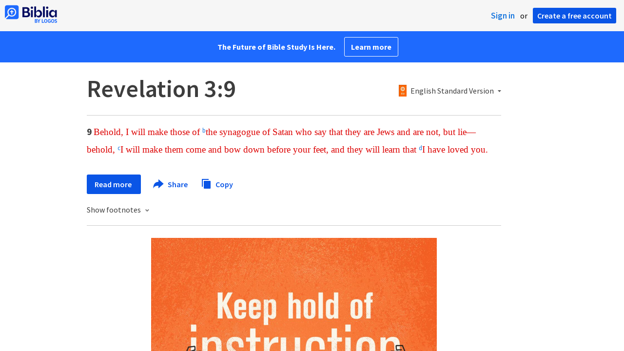

--- FILE ---
content_type: text/html; charset=utf-8
request_url: https://biblia.com/bible/revelation/3/9
body_size: 28317
content:



<!DOCTYPE html>
<html itemscope itemtype="http://schema.org/Object">
<head>
	
<script type="text/javascript">window.didomiConfig = {};
(function(){(function(e,i,o){var n=document.createElement("link");n.rel="preconnect";n.as="script";var t=document.createElement("link");t.rel="dns-prefetch";t.as="script";var r=document.createElement("script");r.id="spcloader";r.type="text/javascript";r["async"]=true;r.charset="utf-8";window.didomiConfig=window.didomiConfig||{};window.didomiConfig.sdkPath=window.didomiConfig.sdkPath||o||"https://sdk.privacy-center.org/";const d=window.didomiConfig.sdkPath;var a=d+e+"/loader.js?target_type=notice&target="+i;if(window.didomiConfig&&window.didomiConfig.user){var c=window.didomiConfig.user;var s=c.country;var f=c.region;if(s){a=a+"&country="+s;if(f){a=a+"&region="+f}}}n.href=d;t.href=d;r.src=a;var m=document.getElementsByTagName("script")[0];m.parentNode.insertBefore(n,m);m.parentNode.insertBefore(t,m);m.parentNode.insertBefore(r,m)})("3c1fd068-8673-47f5-b665-efd9fe559be3","hMYgbVqL")})();</script>

<script type="text/javascript">
!function(T,l,y){var S=T.location,k="script",D="instrumentationKey",C="ingestionendpoint",I="disableExceptionTracking",E="ai.device.",b="toLowerCase",w="crossOrigin",N="POST",e="appInsightsSDK",t=y.name||"appInsights";(y.name||T[e])&&(T[e]=t);var n=T[t]||function(d){var g=!1,f=!1,m={initialize:!0,queue:[],sv:"5",version:2,config:d};function v(e,t){var n={},a="Browser";return n[E+"id"]=a[b](),n[E+"type"]=a,n["ai.operation.name"]=S&&S.pathname||"_unknown_",n["ai.internal.sdkVersion"]="javascript:snippet_"+(m.sv||m.version),{time:function(){var e=new Date;function t(e){var t=""+e;return 1===t.length&&(t="0"+t),t}return e.getUTCFullYear()+"-"+t(1+e.getUTCMonth())+"-"+t(e.getUTCDate())+"T"+t(e.getUTCHours())+":"+t(e.getUTCMinutes())+":"+t(e.getUTCSeconds())+"."+((e.getUTCMilliseconds()/1e3).toFixed(3)+"").slice(2,5)+"Z"}(),iKey:e,name:"Microsoft.ApplicationInsights."+e.replace(/-/g,"")+"."+t,sampleRate:100,tags:n,data:{baseData:{ver:2}}}}var h=d.url||y.src;if(h){function a(e){var t,n,a,i,r,o,s,c,u,p,l;g=!0,m.queue=[],f||(f=!0,t=h,s=function(){var e={},t=d.connectionString;if(t)for(var n=t.split(";"),a=0;a<n.length;a++){var i=n[a].split("=");2===i.length&&(e[i[0][b]()]=i[1])}if(!e[C]){var r=e.endpointsuffix,o=r?e.location:null;e[C]="https://"+(o?o+".":"")+"dc."+(r||"services.visualstudio.com")}return e}(),c=s[D]||d[D]||"",u=s[C],p=u?u+"/v2/track":d.endpointUrl,(l=[]).push((n="SDK LOAD Failure: Failed to load Application Insights SDK script (See stack for details)",a=t,i=p,(o=(r=v(c,"Exception")).data).baseType="ExceptionData",o.baseData.exceptions=[{typeName:"SDKLoadFailed",message:n.replace(/\./g,"-"),hasFullStack:!1,stack:n+"\nSnippet failed to load ["+a+"] -- Telemetry is disabled\nHelp Link: https://go.microsoft.com/fwlink/?linkid=2128109\nHost: "+(S&&S.pathname||"_unknown_")+"\nEndpoint: "+i,parsedStack:[]}],r)),l.push(function(e,t,n,a){var i=v(c,"Message"),r=i.data;r.baseType="MessageData";var o=r.baseData;return o.message='AI (Internal): 99 message:"'+("SDK LOAD Failure: Failed to load Application Insights SDK script (See stack for details) ("+n+")").replace(/\"/g,"")+'"',o.properties={endpoint:a},i}(0,0,t,p)),function(e,t){if(JSON){var n=T.fetch;if(n&&!y.useXhr)n(t,{method:N,body:JSON.stringify(e),mode:"cors"});else if(XMLHttpRequest){var a=new XMLHttpRequest;a.open(N,t),a.setRequestHeader("Content-type","application/json"),a.send(JSON.stringify(e))}}}(l,p))}function i(e,t){f||setTimeout(function(){!t&&m.core||a()},500)}var e=function(){var n=l.createElement(k);n.src=h;var e=y[w];return!e&&""!==e||"undefined"==n[w]||(n[w]=e),n.onload=i,n.onerror=a,n.onreadystatechange=function(e,t){"loaded"!==n.readyState&&"complete"!==n.readyState||i(0,t)},n}();y.ld<0?l.getElementsByTagName("head")[0].appendChild(e):setTimeout(function(){l.getElementsByTagName(k)[0].parentNode.appendChild(e)},y.ld||0)}try{m.cookie=l.cookie}catch(p){}function t(e){for(;e.length;)!function(t){m[t]=function(){var e=arguments;g||m.queue.push(function(){m[t].apply(m,e)})}}(e.pop())}var n="track",r="TrackPage",o="TrackEvent";t([n+"Event",n+"PageView",n+"Exception",n+"Trace",n+"DependencyData",n+"Metric",n+"PageViewPerformance","start"+r,"stop"+r,"start"+o,"stop"+o,"addTelemetryInitializer","setAuthenticatedUserContext","clearAuthenticatedUserContext","flush"]),m.SeverityLevel={Verbose:0,Information:1,Warning:2,Error:3,Critical:4};var s=(d.extensionConfig||{}).ApplicationInsightsAnalytics||{};if(!0!==d[I]&&!0!==s[I]){var c="onerror";t(["_"+c]);var u=T[c];T[c]=function(e,t,n,a,i){var r=u&&u(e,t,n,a,i);return!0!==r&&m["_"+c]({message:e,url:t,lineNumber:n,columnNumber:a,error:i}),r},d.autoExceptionInstrumented=!0}return m}(y.cfg);function a(){y.onInit&&y.onInit(n)}(T[t]=n).queue&&0===n.queue.length?(n.queue.push(a),n.trackPageView({})):a()}(window,document,{
src: "https://js.monitor.azure.com/scripts/b/ai.2.min.js",crossOrigin: "anonymous",
onInit: function (sdk) {
  sdk.addTelemetryInitializer(function (envelope) { envelope.tags['ai.cloud.role']='biblia.com'; }); sdk.context.telemetryTrace.traceID='7c14c30a9c47932564f32729a42a9d51';
},
cfg: { connectionString: "InstrumentationKey=f42f8c23-8356-4186-855d-1679fa1ffc70;IngestionEndpoint=https://westus2-2.in.applicationinsights.azure.com/;LiveEndpoint=https://westus2.livediagnostics.monitor.azure.com/", isBeaconApiDisabled: false }});
</script>

<title>Revelation 3:9 ESV - Behold, I will make those… | Biblia</title>
<link rel="shortcut icon" href="/biblia-v2.ico" />
<link rel="apple-touch-icon-precomposed" href="/public/images/touch-v2.png" />
<link rel="preconnect" href='https://fonts.gstatic.com' crossorigin>
<link rel="preload" href="https://fonts.googleapis.com/css?family=Source+Sans+Pro:400,600,700&display=swap" as="style" onload="this.onload=null;this.rel='stylesheet'">
<meta name="google" content="notranslate" />
<meta name="viewport" content="width=device-width, initial-scale=1">
<meta name="apple-mobile-web-app-capable" content="yes">
<meta name="keywords" content="Bible, Bible study, online bible, Biblegateway, Bible gateway, Bible commentary, Bible Verse, the Bible" />
<meta name="apple-itunes-app" content="app-id=336400266" />
<meta name="google-play-app" content="app-id=com.logos.androidlogos" />

<link rel="stylesheet" type="text/css" href="https://assets.bibliacdn.com/public/bundles/site_F720D755B28F3816E9DC37A1A2C678AF.css" />

	<meta name="description" content="Behold, I will make those of the synagogue of Satan who say that they are Jews and are not, but lie—behold, I will make them come and bow down..." />
	<link rel="image_src" href="http://biblia.com/public/images/logo-sharing-v2.png" />
		<!-- Open Graph metadata -->
	<meta property="og:title" content="Revelation 3:9 ESV - Behold, I will make those… | Biblia" />
	<meta property="og:type" content="website" />
	<meta property="og:url" content="http://biblia.com/bible/revelation/3/9" />
	<meta property="og:image" content="http://biblia.com/public/images/logo-sharing-v2.png" />
	<meta property="og:description" content="Behold, I will make those of the synagogue of Satan who say that they are Jews and are not, but lie—behold, I will make them come and bow down..." />
	<meta property="og:site_name" content="Biblia" />
		<!-- Twitter Card metadata -->
	<meta name="twitter:card" content="summary" />
	<meta name="twitter:title" content="Revelation 3:9 ESV - Behold, I will make those… | Biblia" />
	<meta name="twitter:description" content="Behold, I will make those of the synagogue of Satan who say that they are Jews and are not, but lie—behold, I will make them come and bow down..." />
	<meta name="twitter:image" content="http://biblia.com/public/images/logo-sharing-v2.png" />
		<meta name="twitter:app:id:iphone" content='336400266' />
		<meta name="twitter:app:id:ipad" content='336400266' />
		<meta name="twitter:app:id:googleplay" content='com.logos.androidlogos' />
		<meta name="twitter:app:name:iphone" content='Bible!' />
		<meta name="twitter:app:name:ipad" content='Bible!' />
		<meta name="twitter:app:name:googleplay" content='Bible!' />
		<meta name="twitter:app:url:iphone" content="fb203224111293://?target_url=https://ref.ly/logosres/LLS:1.0.710?ref=BibleESV.Re3.9" />
		<meta name="twitter:app:url:ipad" content="fb203224111293://?target_url=https://ref.ly/logosres/LLS:1.0.710?ref=BibleESV.Re3.9" />
		<meta name="twitter:app:url:googleplay" content="fb203224111293://?target_url=https://ref.ly/logosres/LLS:1.0.710?ref=BibleESV.Re3.9" />
	<!-- Schema.org metadata -->
	<meta itemprop="name" content="Revelation 3:9 ESV - Behold, I will make those… | Biblia" />
	<meta itemprop="description" content="Behold, I will make those of the synagogue of Satan who say that they are Jews and are not, but lie—behold, I will make them come and bow down..." />
	<meta itemprop="image" content="http://biblia.com/public/images/logo-sharing-v2.png" />

	
	
	

	<style>
		body {
			background: #f6f6f6;
		}

		#main {
			bottom: 0;
			left: 0;
			right: 0;
		}
	</style>


	<link rel="search" type="application/opensearchdescription+xml" href="/opensearch.xml" title="Bible Search" />

	


<script>
		window.user = {
			isAuthenticated: false,
			name: '',
			id: "-1"
		};
		window.dataLayer = window.dataLayer || [];
		window.dataLayer.push({
			'siteVersion': 'Standard'
		});
		window.dataLayer.push({
			'authenticationStatus': 'Unauthenticated'
		})
</script>

	<script>
		window.dataLayer.push({
			expId: '1Yy4pZYmTIWOywQK5saMWQ',
			expVar: '1'
		})
	</script>

	<script type="text/javascript">
		(function(c,l,a,r,i,t,y){
			c[a]=c[a]||function(){(c[a].q=c[a].q||[]).push(arguments)};
			t=l.createElement(r);t.async=1;t.src="https://www.clarity.ms/tag/"+i;
			y=l.getElementsByTagName(r)[0];y.parentNode.insertBefore(t,y);
		})(window, document, "clarity", "script", "er7do66bk8");
	</script>
		<script>
			(function (i, s, o, g, r, a, m) {
			i['GoogleAnalyticsObject'] = r; i[r] = i[r] || function () {
				(i[r].q = i[r].q || []).push(arguments)
			}, i[r].l = 1 * new Date(); a = s.createElement(o),
				m = s.getElementsByTagName(o)[0]; a.async = 1; a.src = g; m.parentNode.insertBefore(a, m)
			})(window, document, 'script', 'https://www.google-analytics.com/analytics.js', 'ga');

			ga('create', 'UA-5334144-25', 'auto');
			ga('require', 'GTM-TRFGCL3');
		</script>
		<!-- Google Tag Manager -->
		<script>
			(function (w, d, s, l, i) {
				w[l] = w[l] || []; w[l].push({
					'gtm.start':
						new Date().getTime(), event: 'gtm.js'
				}); var f = d.getElementsByTagName(s)[0],
					j = d.createElement(s), dl = l != 'dataLayer' ? '&l=' + l : ''; j.async = true; j.src =
						'https://www.googletagmanager.com/gtm.js?id=' + i + dl; f.parentNode.insertBefore(j, f);
				})(window, document, 'script', 'dataLayer', 'GTM-5GCDQM');
		</script>
		<!-- End Google Tag Manager -->
		<!-- Amplitude Marketing Analytics Browser -->
		<script type="text/javascript">
			!function(){"use strict";!function(e,t){var r=e.amplitude||{_q:[],_iq:[]};if(r.invoked)e.console&&console.error&&console.error("Amplitude snippet has been loaded.");else{var n=function(e,t){e.prototype[t]=function(){return this._q.push({name:t,args:Array.prototype.slice.call(arguments,0)}),this}},s=function(e,t,r){return function(n){e._q.push({name:t,args:Array.prototype.slice.call(r,0),resolve:n})}},o=function(e,t,r){e[t]=function(){if(r)return{promise:new Promise(s(e,t,Array.prototype.slice.call(arguments)))}}},i=function(e){for(var t=0;t<m.length;t++)o(e,m[t],!1);for(var r=0;r<y.length;r++)o(e,y[r],!0)};r.invoked=!0;var a=t.createElement("script");a.type="text/javascript",a.integrity="sha384-PPfHw98myKtJkA9OdPBMQ6n8yvUaYk0EyUQccFSIQGmB05K6aAMZwvv8z50a5hT2",a.crossOrigin="anonymous",a.async=!0,a.src="https://cdn.amplitude.com/libs/marketing-analytics-browser-0.3.2-min.js.gz",a.onload=function(){e.amplitude.runQueuedFunctions||console.log("[Amplitude] Error: could not load SDK")};var c=t.getElementsByTagName("script")[0];c.parentNode.insertBefore(a,c);for(var u=function(){return this._q=[],this},p=["add","append","clearAll","prepend","set","setOnce","unset","preInsert","postInsert","remove","getUserProperties"],l=0;l<p.length;l++)n(u,p[l]);r.Identify=u;for(var d=function(){return this._q=[],this},v=["getEventProperties","setProductId","setQuantity","setPrice","setRevenue","setRevenueType","setEventProperties"],f=0;f<v.length;f++)n(d,v[f]);r.Revenue=d;var m=["getDeviceId","setDeviceId","getSessionId","setSessionId","getUserId","setUserId","setOptOut","setTransport","reset"],y=["init","add","remove","track","logEvent","identify","groupIdentify","setGroup","revenue","flush"];i(r),r.createInstance=function(){var e=r._iq.push({_q:[]})-1;return i(r._iq[e]),r._iq[e]},e.amplitude=r}}(window,document)}();

			var amplitudeClient = amplitude.createInstance();
			amplitudeClient.init('1aa850a707086b3ff25f7b92c5f98451', window.user.id, {
				pageViewTracking: true,
				minIdLength: 1
			});
			window.amplitudeClient = amplitudeClient;
		</script>
		<!-- End Amplitude Marketing Analytics Browser -->


	<script async='async' src='https://securepubads.g.doubleclick.net/tag/js/gpt.js'></script>
  <script>
		var googletag = googletag || {};
		googletag.cmd = googletag.cmd || [];
	</script>
  <!-- Meta Pixel Code -->
  <script>
  !function(f,b,e,v,n,t,s)
  {if(f.fbq)return;n=f.fbq=function(){n.callMethod?
  n.callMethod.apply(n,arguments):n.queue.push(arguments)};
  if(!f._fbq)f._fbq=n;n.push=n;n.loaded=!0;n.version='2.0';
  n.queue=[];t=b.createElement(e);t.async=!0;
  t.src=v;s=b.getElementsByTagName(e)[0];
  s.parentNode.insertBefore(t,s)}(window, document,'script',
  'https://connect.facebook.net/en_US/fbevents.js');
  fbq('init', '443445486022229');
  fbq('track', 'PageView');
  </script>
  <noscript><img height="1" width="1" style="display:none"
  src="https://www.facebook.com/tr?id=443445486022229&ev=PageView&noscript=1"
  /></noscript>
  <!-- End Meta Pixel Code -->
			<script>
				googletag.cmd.push(function () {
					googletag.defineSlot('/23304547696/Biblia/Sidebar1_Desktop', [300, 250], 'div-gpt-ad-1558558314940-0').addService(googletag.pubads());
					googletag.defineSlot('/23304547696/Biblia/Sidebar2_Desktop', [300, 250], 'div-gpt-ad-1558562410883-0').addService(googletag.pubads());
					googletag.defineSlot('/23304547696/Biblia/Sidebar3_Desktop', [300, 250], 'div-gpt-ad-1558562519628-0').addService(googletag.pubads());
				});
			</script>
	<script>
		googletag.cmd.push(function () {
			googletag.pubads().enableSingleRequest();
			googletag.pubads().collapseEmptyDivs();
			googletag.enableServices();
		});
	</script>

</head>

<body data-identitytoken="" data-ownsfsb="true" data-background-reference="" class="">
	<noscript>
	<iframe src="https://www.googletagmanager.com/ns.html?id=GTM-5GCDQM"
		height="0" width="0" style="display:none;visibility:hidden">
	</iframe>
</noscript>

	
	
	
	
<script type="text/html" id="content-pane-loading-template">
	<div class="content-pane-loading">
		<div class="loading-indicator">
			<img src="/public/images/ajax-loader.gif" />
			Loading
		</div>
	</div>
</script>

<script type="text/html" id="loading-mask-template">
	<div class="loading-mask">
		<div class="loading-indicator">
			<img src="/public/images/ajax-loader.gif" />
			Loading…
		</div>
	</div>
</script>

<script type="text/html" id="search-results-template">
    {{tmpl(results) '#search-result-item-template'}}
</script>

<script type="text/html" id="search-result-item-template">
	{{if typeof nav !== 'undefined' && nav.reference && nav.type == 'text.monograph.bible'}}
		<div class="result-compare" title="Compare versions"></div>
	{{/if}}
	<a target="_blank" href="{{= typeof nav !== 'undefined' ? nav.toUrl() : url}}" class="search-result">
		<div>
			<span class="result-title">
				{{= title}}
			</span>
			<span class="result-resource" title="{{= resourceTitle}}">
				{{= resourceAbbreviatedTitle}}
			</span>
		</div>
		<div>
			{{html preview}}
		</div>
	</a>
</script>

<script type="text/html" id="reference-compare-template">
		<div class="ref-compare-header">
			<div class="ref-compare-reference">{{= reference.render()}}</div>
			<a class="x-close" href="#"></a>
		</div>
		<div class="ref-compare-content">
			{{tmpl(results) '#reference-compare-item-template'}}
		</div>
</script>
	
<script type="text/html" id="reference-compare-item-template">
	<div class="ref-compare-translation">
		<a href="{{= nav.toUrl()}}">
			<div class="ref-compare-version">{{= title}}</div>
			<div class="ref-compare-text">{{= text}}</div>
		</a>
	</div>
</script>



	

	
<div id="resource-panel-menu" class="panel-menu dropdown">
	<div class="menu-option font-resize">
	<div class="small-font">
		<a href="#">A</a>
	</div>
	<div class="large-font">
		<a href="#">A</a>
	</div>
	<div class="slider"></div>
</div>

	<div class="menu-option link-panels">
		<div class="menu-check"></div>Link panels (synchronize references)
	</div>
	<div class="menu-separator"></div>
	<div class="menu-option toc-show">
		<div class="menu-check"></div>Go to table of contents
	</div>
  <div class="menu-separator"></div>
	<div class="menu-option restore-pane">
		<div class="menu-check"></div>Single column
	</div>
	<div class="menu-option expand-pane">
		<div class="menu-check"></div>Stretch across both columns
	</div>
	<div class="menu-option fullscreen-pane">
		<div class="menu-check"></div>Show reading view ( Fullscreen )
	</div>
</div>
<div id="document-panel-menu" class="panel-menu dropdown">
	<div class="menu-option font-resize">
	<div class="small-font">
		<a href="#">A</a>
	</div>
	<div class="large-font">
		<a href="#">A</a>
	</div>
	<div class="slider"></div>
</div>

</div>

	
<div id="media-article-popup" class="media-resource-popup">
	<div class="article-popup-toolbar">
		<span class="title"></span>
		<a class="share-button">Share</a>
	</div>
	<div class="resource-content">
		<span class="loading-indicator">Loading…</span>
	</div>
</div>

	<div id="lightbox-dim">
	<div class="lightbox-vertical-positioner">
		<div class="lightbox-wrapper">
			<div class="lightbox" tabindex="1">
				<div class="lightbox-content"></div>
				<div class="x-close"></div>
			</div>
		</div>
	</div>
</div>

	
	


	
	
	<div class="notification-banner" style="display: none;"><div class="notification-banner-content"></div></div>



	








<div id="infobar"></div>
<p class="infobar-error-string" id="error-while-loading-comparison" style="display:none;">Sorry, an error was encountered while loading comparison.</p>
<p class="infobar-error-string" id="error-while-loading-book" style="display:none;">Sorry, an error was encountered while loading the book.</p>
<p class="infobar-error-string" id="error-no-permission-for-book" style="display:none;">Sorry, you don&#39;t have permission to view that book.</p>
<p class="infobar-error-string" id="error-no-matches" style="display:none;">No matches.</p>
<p class="infobar-error-string" id="error-while-loading-part-of-book" style="display:none;">Sorry, an error was encountered while loading part of the book.</p>
<p class="infobar-error-string" id="error-while-marking-devotional-read" style="display:none;">An error occurred while marking the devotional as read.</p>
<p class="infobar-error-string" id="error-while-accessing-favorites" style="display:none;">An error occurred while accessing favorites</p>


<header id="header">
	<div>
		<div id="account-header">
				<ul class="inline-list">
					<li>
						<a class="signin-button">Sign in</a>
					</li>
					<li>
						or
					</li>
					<li>
						<button class="register-button">Create a free account</button>
					</li>
				</ul>
		</div>
		<div id="logo">
			<a href="/">
				<svg width="108" height="37" viewBox="0 0 108 37" fill="none" xmlns="http://www.w3.org/2000/svg">
<path d="M35.9512 25.3159H44.065C45.2722 25.3159 46.3485 25.1896 47.2937 24.9369C48.2482 24.6749 49.0577 24.2913 49.7222 23.786C50.3866 23.2807 50.892 22.6632 51.2383 21.9333C51.5845 21.1941 51.7577 20.3473 51.7577 19.3928C51.7577 18.7004 51.6594 18.0829 51.4629 17.5401C51.2663 16.9974 50.9949 16.5202 50.6487 16.1085C50.3118 15.6874 49.914 15.3319 49.4555 15.0418C48.9969 14.7424 48.5009 14.5038 47.9675 14.326C48.3231 14.1295 48.6506 13.8955 48.9501 13.6242C49.2496 13.3435 49.5116 13.0207 49.7362 12.6557C49.9608 12.2908 50.1386 11.8838 50.2697 11.4346C50.4007 10.9855 50.4662 10.4942 50.4662 9.96088C50.4662 9.20296 50.3305 8.50585 50.0591 7.86957C49.7877 7.22393 49.3712 6.66718 48.8097 6.19932C48.2482 5.72211 47.5417 5.35251 46.69 5.09051C45.8478 4.81915 44.8511 4.68347 43.7 4.68347L35.9512 4.68347V25.3159ZM39.8958 13.2031V7.99589H43.4754C43.9246 7.99589 44.327 8.06139 44.6826 8.19239C45.0383 8.31403 45.3377 8.48714 45.5811 8.71171C45.8244 8.93628 46.0116 9.21231 46.1426 9.53981C46.2736 9.85796 46.3391 10.2088 46.3391 10.5925C46.3391 10.9855 46.2736 11.3411 46.1426 11.6592C46.0116 11.9773 45.8244 12.2534 45.5811 12.4873C45.3377 12.7119 45.0383 12.8897 44.6826 13.0207C44.327 13.1423 43.9246 13.2031 43.4754 13.2031L39.8958 13.2031ZM39.8958 22.0035V16.3471H43.9527C44.5797 16.3471 45.1178 16.4126 45.567 16.5436C46.0162 16.6746 46.3859 16.8618 46.676 17.105C46.9661 17.3483 47.1767 17.6431 47.3077 17.9893C47.4387 18.3355 47.5042 18.7285 47.5042 19.1683C47.5042 19.6081 47.4387 20.0011 47.3077 20.3473C47.1767 20.6935 46.9661 20.9929 46.676 21.2456C46.3859 21.4888 46.0162 21.676 45.567 21.807C45.1178 21.938 44.5797 22.0035 43.9527 22.0035H39.8958Z" fill="#030B60"/>
<path d="M55.4288 8.0801C55.775 8.0801 56.0932 8.02864 56.3833 7.92571C56.6734 7.81343 56.9214 7.65436 57.1273 7.4485C57.3426 7.24264 57.511 6.99936 57.6327 6.71865C57.7543 6.43793 57.8152 6.12447 57.8152 5.77826C57.8152 5.43204 57.7543 5.11858 57.6327 4.83786C57.511 4.54779 57.3426 4.30451 57.1273 4.10801C56.9214 3.90215 56.6734 3.74776 56.3833 3.64483C56.0932 3.53255 55.775 3.47641 55.4288 3.47641C55.0918 3.47641 54.7737 3.53255 54.4742 3.64483C54.1841 3.74776 53.9314 3.90215 53.7161 4.10801C53.5103 4.30451 53.3465 4.54779 53.2248 4.83786C53.1032 5.11858 53.0423 5.43204 53.0423 5.77826C53.0423 6.12447 53.1032 6.43793 53.2248 6.71865C53.3465 6.99936 53.5103 7.24264 53.7161 7.4485C53.9314 7.65436 54.1841 7.81343 54.4742 7.92571C54.7737 8.02864 55.0918 8.0801 55.4288 8.0801ZM53.5196 25.3159H57.3379V10.6907L53.5196 10.6907V25.3159Z" fill="#030B60"/>
<path d="M69.2917 25.737C69.9468 25.737 70.5738 25.6481 71.1727 25.4703C71.7717 25.3019 72.3238 25.0539 72.8292 24.7264C73.3439 24.3989 73.8071 24.0059 74.2189 23.5474C74.6401 23.0889 74.9957 22.5743 75.2858 22.0035C75.5853 21.4233 75.8145 20.7964 75.9736 20.1227C76.1421 19.449 76.2263 18.7425 76.2263 18.0033C76.2263 17.2641 76.1421 16.5576 75.9736 15.8839C75.8145 15.2102 75.5853 14.588 75.2858 14.0172C74.9957 13.437 74.6401 12.9177 74.2189 12.4592C73.8071 12.0007 73.3439 11.6077 72.8292 11.2802C72.3238 10.9527 71.7717 10.7048 71.1727 10.5363C70.5738 10.3586 69.9468 10.2697 69.2917 10.2697C68.5711 10.2697 67.9253 10.3913 67.3545 10.6346C66.793 10.8779 66.297 11.2054 65.8665 11.6171C65.4453 12.0194 65.085 12.4873 64.7856 13.0207C64.4954 13.554 64.2615 14.1108 64.0837 14.6909V3.27991L60.2654 3.27991V25.3159H64.0837V21.3157C64.2615 21.8959 64.4954 22.4526 64.7856 22.986C65.085 23.5193 65.4453 23.9919 65.8665 24.4036C66.297 24.8059 66.793 25.1288 67.3545 25.372C67.9253 25.6153 68.5711 25.737 69.2917 25.737ZM68.0283 22.4246C67.6352 22.4246 67.2562 22.3824 66.8912 22.2982C66.5356 22.2047 66.2034 22.069 65.8945 21.8912C65.5857 21.7134 65.3003 21.4982 65.0382 21.2456C64.7856 20.9836 64.5703 20.6888 64.3925 20.3613C64.2147 20.0338 64.0743 19.6736 63.9714 19.2806C63.8778 18.8782 63.831 18.4525 63.831 18.0033C63.831 17.5448 63.8778 17.1191 63.9714 16.7261C64.0743 16.3331 64.2147 15.9728 64.3925 15.6453C64.5703 15.3178 64.7856 15.0278 65.0382 14.7751C65.3003 14.5131 65.5857 14.2932 65.8945 14.1154C66.2034 13.9377 66.5356 13.8067 66.8912 13.7224C67.2562 13.6289 67.6352 13.5821 68.0283 13.5821C68.4213 13.5821 68.7957 13.6289 69.1513 13.7224C69.5163 13.8067 69.8532 13.9377 70.162 14.1154C70.4708 14.2932 70.7516 14.5131 71.0043 14.7751C71.2663 15.0278 71.4862 15.3178 71.6641 15.6453C71.8419 15.9728 71.9776 16.3331 72.0711 16.7261C72.1741 17.1191 72.2256 17.5448 72.2256 18.0033C72.2256 18.4525 72.1741 18.8782 72.0711 19.2806C71.9776 19.6736 71.8419 20.0338 71.6641 20.3613C71.4862 20.6888 71.2663 20.9836 71.0043 21.2456C70.7516 21.4982 70.4708 21.7134 70.162 21.8912C69.8532 22.069 69.5163 22.2047 69.1513 22.2982C68.7957 22.3824 68.4213 22.4246 68.0283 22.4246Z" fill="#030B60"/>
<path d="M78.1153 25.3159L81.9335 25.3159V3.27991L78.1153 3.27991V25.3159Z" fill="#030B60"/>
<path d="M86.7702 8.0801C87.1165 8.0801 87.4346 8.02864 87.7248 7.92571C88.0149 7.81343 88.2629 7.65436 88.4688 7.4485C88.684 7.24264 88.8525 6.99936 88.9741 6.71865C89.0958 6.43793 89.1566 6.12447 89.1566 5.77826C89.1566 5.43204 89.0958 5.11858 88.9741 4.83786C88.8525 4.54779 88.684 4.30451 88.4688 4.10801C88.2629 3.90215 88.0149 3.74776 87.7248 3.64483C87.4346 3.53255 87.1165 3.47641 86.7702 3.47641C86.4333 3.47641 86.1151 3.53255 85.8156 3.64483C85.5255 3.74776 85.2728 3.90215 85.0576 4.10801C84.8517 4.30451 84.6879 4.54779 84.5663 4.83786C84.4446 5.11858 84.3838 5.43204 84.3838 5.77826C84.3838 6.12447 84.4446 6.43793 84.5663 6.71865C84.6879 6.99936 84.8517 7.24264 85.0576 7.4485C85.2728 7.65436 85.5255 7.81343 85.8156 7.92571C86.1151 8.02864 86.4333 8.0801 86.7702 8.0801ZM84.8611 25.3159H88.6793V10.6907H84.8611V25.3159Z" fill="#030B60"/>
<path d="M97.4887 25.737C98.2093 25.737 98.8503 25.6153 99.4118 25.372C99.9827 25.1288 100.479 24.8059 100.9 24.4036C101.33 23.9919 101.695 23.5193 101.995 22.986C102.294 22.4526 102.533 21.8959 102.711 21.3157V25.3159H106.529V10.6907L102.711 10.6907V14.6909C102.589 14.3073 102.444 13.933 102.276 13.568C102.107 13.1938 101.906 12.8429 101.672 12.5154C101.447 12.1879 101.195 11.8884 100.914 11.6171C100.633 11.3364 100.315 11.0978 99.9593 10.9013C99.613 10.7048 99.234 10.5504 98.8223 10.4381C98.4198 10.3258 97.9753 10.2697 97.4887 10.2697C96.8336 10.2697 96.2066 10.3586 95.6076 10.5363C95.0087 10.7048 94.4518 10.9527 93.9371 11.2802C93.4318 11.6077 92.9685 12.0007 92.5474 12.4592C92.1356 12.9177 91.7847 13.437 91.4945 14.0172C91.2044 14.588 90.9798 15.2102 90.8207 15.8839C90.6616 16.5576 90.5821 17.2641 90.5821 18.0033C90.5821 18.7425 90.657 19.449 90.8067 20.1227C90.9658 20.7964 91.1904 21.4233 91.4805 22.0035C91.78 22.5743 92.1356 23.0889 92.5474 23.5474C92.9685 24.0059 93.4318 24.3989 93.9371 24.7264C94.4518 25.0539 95.0087 25.3019 95.6076 25.4703C96.2066 25.6481 96.8336 25.737 97.4887 25.737ZM98.7521 22.4246C98.3684 22.4246 97.994 22.3824 97.629 22.2982C97.2641 22.2047 96.9272 22.069 96.6183 21.8912C96.3095 21.7134 96.0287 21.4982 95.7761 21.2456C95.5234 20.9836 95.3035 20.6888 95.1163 20.3613C94.9385 20.0338 94.7981 19.6736 94.6952 19.2806C94.6016 18.8782 94.5548 18.4525 94.5548 18.0033C94.5548 17.5448 94.6016 17.1191 94.6952 16.7261C94.7981 16.3331 94.9385 15.9728 95.1163 15.6453C95.3035 15.3178 95.5234 15.0278 95.7761 14.7751C96.0287 14.5131 96.3095 14.2932 96.6183 14.1154C96.9272 13.9377 97.2641 13.8067 97.629 13.7224C97.994 13.6289 98.3684 13.5821 98.7521 13.5821C99.1545 13.5821 99.5335 13.6289 99.8891 13.7224C100.254 13.8067 100.591 13.9377 100.9 14.1154C101.209 14.2932 101.489 14.5131 101.742 14.7751C102.004 15.0278 102.224 15.3178 102.402 15.6453C102.58 15.9728 102.715 16.3331 102.809 16.7261C102.912 17.1191 102.963 17.5448 102.963 18.0033C102.963 18.4525 102.912 18.8782 102.809 19.2806C102.715 19.6736 102.58 20.0338 102.402 20.3613C102.224 20.6888 102.004 20.9836 101.742 21.2456C101.489 21.4982 101.209 21.7134 100.9 21.8912C100.591 22.069 100.254 22.2047 99.8891 22.2982C99.5241 22.3824 99.1451 22.4246 98.7521 22.4246Z" fill="#030B60"/>
<path d="M66.3733 33.45C66.2564 33.3027 66.1184 33.1774 65.9595 33.0741C65.8003 32.9708 65.6244 32.8871 65.4313 32.8226C65.5601 32.7514 65.6802 32.6652 65.7919 32.5636C65.9036 32.4621 66.0017 32.3437 66.0865 32.2083C66.171 32.0729 66.237 31.9213 66.2845 31.7537C66.3319 31.5862 66.3557 31.4059 66.3557 31.2129C66.3557 30.9354 66.3065 30.6796 66.2084 30.4461C66.11 30.2126 65.9638 30.0126 65.7691 29.8468C65.5743 29.681 65.3289 29.5505 65.0325 29.4559C64.7362 29.3613 64.3901 29.3138 63.9939 29.3138H61.6378C61.5475 29.3136 61.4746 29.3868 61.4746 29.4768V36.6156C61.4746 36.7055 61.5475 36.7788 61.6378 36.7788H64.0598C64.4728 36.7788 64.8461 36.7313 65.1798 36.6367C65.5132 36.5421 65.7951 36.4032 66.0255 36.2203C66.2558 36.0374 66.4327 35.8114 66.5562 35.5423C66.6798 35.2732 66.7417 34.9659 66.7417 34.6207C66.7417 34.3736 66.7096 34.1534 66.6454 33.9604C66.5811 33.7674 66.4905 33.5972 66.3736 33.45H66.3733ZM63.0339 30.629H63.8821C64.0277 30.629 64.1571 30.6492 64.2708 30.69C64.3843 30.7305 64.4792 30.7884 64.5553 30.8628C64.6314 30.9372 64.6899 31.0286 64.7307 31.1371C64.7712 31.2456 64.7917 31.3674 64.7917 31.5029C64.7917 31.6383 64.7715 31.7592 64.7307 31.866C64.6902 31.9728 64.6317 32.0639 64.5553 32.1403C64.4789 32.2167 64.3843 32.2757 64.2708 32.318C64.1574 32.3602 64.0277 32.3813 63.8821 32.3813H63.0339V30.6293V30.629ZM65.0427 34.9023C65.0004 35.0192 64.9327 35.1199 64.8395 35.2043C64.7463 35.2891 64.6303 35.3534 64.4916 35.3973C64.3527 35.4413 64.1869 35.4633 63.9939 35.4633H63.0339V33.5538H63.9939C64.1869 33.5538 64.3527 33.5758 64.4916 33.6198C64.6305 33.6638 64.7463 33.7275 64.8395 33.8102C64.9327 33.8933 65.0004 33.9931 65.0427 34.1097C65.0849 34.2266 65.106 34.3594 65.106 34.5084C65.106 34.6575 65.0849 34.7851 65.0427 34.902V34.9023Z" fill="#1E6AFE"/>
<path d="M72.6719 29.3138H71.3904C71.3108 29.3138 71.2379 29.3575 71.2 29.4273L69.6462 32.2997L68.0976 29.4276C68.06 29.3575 67.9868 29.3138 67.9072 29.3138H66.6208C66.527 29.3138 66.468 29.4148 66.514 29.4967L68.8694 33.6812V36.7787H70.4235V33.6812L72.779 29.4967C72.825 29.4151 72.766 29.3138 72.6722 29.3138H72.6719Z" fill="#1E6AFE"/>
<path d="M83.8084 29.1606C81.839 29.1606 80.4395 30.7174 80.4395 32.9515V33.0792C80.4395 35.3032 81.8274 36.8666 83.7968 36.8666C85.7662 36.8666 87.1724 35.2916 87.1724 33.0676V32.9385C87.1724 30.7142 85.7778 29.1606 83.8084 29.1606ZM85.574 33.0476C85.574 34.5167 84.8418 35.4389 83.8084 35.4389C82.7749 35.4389 82.0196 34.5132 82.0196 33.0441V32.9695C82.0196 31.4938 82.7616 30.5747 83.7951 30.5747C84.8285 30.5747 85.574 31.5004 85.574 32.9695V33.0473V33.0476Z" fill="#1E6AFE"/>
<path d="M98.0611 29.1606C96.0918 29.1606 94.6855 30.7174 94.6855 32.9515V33.0792C94.6855 35.3032 96.0802 36.8666 98.0496 36.8666C100.019 36.8666 101.423 35.2916 101.423 33.0676V32.9385C101.423 30.7142 100.031 29.1606 98.0611 29.1606ZM98.0643 35.4389C97.0309 35.4389 96.2755 34.5132 96.2755 33.0441V32.9695C96.2755 31.4938 97.0109 30.5747 98.0429 30.5747C99.0749 30.5747 99.8201 31.5004 99.8201 32.9695V33.0473H99.8268C99.8268 34.5164 99.0981 35.4386 98.0643 35.4386V35.4389Z" fill="#1E6AFE"/>
<path d="M91.6047 32.4471C91.5376 32.448 91.4794 32.4934 91.4624 32.558L91.2088 33.6063C91.1981 33.65 91.2083 33.696 91.236 33.7313C91.2638 33.7666 91.3064 33.7872 91.3512 33.7869H92.5106V35.1118C92.183 35.3277 91.7963 35.4359 91.4042 35.4215C90.3076 35.4215 89.4678 34.5586 89.4678 33.0267V32.9405C89.4678 31.5675 90.2761 30.5987 91.3411 30.5987C91.7382 30.5897 92.1289 30.6988 92.464 30.9118C92.464 30.9118 92.6495 31.031 92.7771 31.1337C92.8419 31.1838 92.9354 31.1719 92.9858 31.1071L93.718 30.1383C93.7631 30.0781 93.7553 29.9936 93.6997 29.943C93.65 29.9034 93.6005 29.862 93.549 29.8255C92.9178 29.3666 92.1506 29.1334 91.3709 29.1632C89.3486 29.1632 87.8926 30.748 87.8926 32.9524V33.0484C87.8926 35.3786 89.3402 36.826 91.3411 36.826C92.3031 36.8211 93.2355 36.4953 93.9912 35.9004V32.4474H91.6045L91.6047 32.4471Z" fill="#1E6AFE"/>
<path d="M105.015 32.3271C103.856 31.8485 103.599 31.6466 103.599 31.2209V31.2093C103.599 30.8268 103.93 30.56 104.462 30.56C104.844 30.5719 105.216 30.6862 105.538 30.8913L105.631 30.9492L105.747 31.027L105.865 31.1098L105.926 31.1561C105.958 31.1801 105.997 31.1905 106.036 31.185C106.075 31.1795 106.11 31.1581 106.133 31.1263L106.822 30.1891C106.868 30.1268 106.857 30.0395 106.797 29.9903L106.782 29.9787C106.724 29.9307 106.653 29.8742 106.584 29.823C105.975 29.3893 105.246 29.1575 104.498 29.1607C103.062 29.1607 102.062 30.045 102.062 31.3433V31.3647C102.062 32.6417 102.882 33.1417 104.2 33.6518C105.265 34.0558 105.479 34.291 105.479 34.6637V34.6736C105.479 35.1108 105.116 35.4088 104.52 35.4088C104.02 35.3967 103.536 35.2326 103.132 34.9386L103.095 34.912C102.985 34.8342 102.878 34.7465 102.777 34.6669C102.714 34.6229 102.628 34.6354 102.58 34.695L101.841 35.601C101.798 35.6551 101.798 35.7323 101.841 35.7864C101.898 35.8377 101.957 35.8857 102.007 35.9337C102.106 36.0098 102.201 36.0778 102.236 36.0992C102.902 36.5561 103.692 36.7998 104.5 36.798C105.947 36.798 107.001 35.9467 107.001 34.5639V34.5425C107.016 33.3914 106.314 32.8367 105.015 32.3266V32.3271Z" fill="#1E6AFE"/>
<path d="M80.2412 35.361H77.3425V29.4737C77.3425 29.3924 77.2765 29.3264 77.1952 29.3264H75.9447C75.8639 29.3273 75.7988 29.393 75.7988 29.4737V36.7771H79.8884C79.952 36.7766 80.0082 36.7352 80.0276 36.6744L80.3804 35.5517C80.3945 35.5071 80.3867 35.4588 80.3592 35.4209C80.3317 35.3833 80.2878 35.361 80.2412 35.361Z" fill="#1E6AFE"/>
<path fill-rule="evenodd" clip-rule="evenodd" d="M3.91252 0.866577H24.3894C26.5504 0.866577 28.3019 2.61778 28.3019 4.77845V25.2524C28.3019 27.4131 26.5504 29.1643 24.3894 29.1643H3.91252C3.35476 29.1643 2.82475 29.047 2.34466 28.8364C2.22042 28.7819 2.19567 28.6206 2.29154 28.5246L8.54123 22.268C8.60294 22.2159 8.68332 22.1992 8.75795 22.2159C10.2683 23.3553 12.1476 24.0312 14.1851 24.0312C19.166 24.0312 23.2034 19.9945 23.2034 15.0145C23.2034 10.0345 19.166 5.99774 14.1851 5.99774C9.20432 5.99774 5.16693 10.0345 5.16693 15.0145C5.16693 16.9551 5.78075 18.7527 6.82418 20.2241C6.86963 20.3102 6.86006 20.4178 6.79452 20.4943L0.569475 26.7026C0.470708 26.8011 0.304312 26.7715 0.254669 26.6412C0.0902337 26.2094 0 25.7412 0 25.2519V4.77845C0 2.61778 1.75149 0.866577 3.91252 0.866577ZM20.9098 14.9992C20.9098 18.7771 17.8982 21.8394 14.1828 21.8394C10.4674 21.8394 7.4557 18.7771 7.4557 14.9992C7.4557 11.2212 10.4674 8.15889 14.1828 8.15889C17.8982 8.15889 20.9098 11.2212 20.9098 14.9992ZM11.1183 12.9834C11.0072 12.9834 10.9171 13.0735 10.9171 13.1847V14.8797C10.9171 14.9909 11.0072 15.081 11.1183 15.081H13.1336V19.0293C13.1336 19.1405 13.2237 19.2306 13.3349 19.2306H15.0302C15.1413 19.2306 15.2315 19.1405 15.2315 19.0293V15.081H17.2515C17.3626 15.081 17.4528 14.9909 17.4528 14.8797V13.1847C17.4528 13.0735 17.3626 12.9834 17.2515 12.9834H15.2315V10.9637C15.2315 10.8526 15.1413 10.7625 15.0302 10.7625H13.3349C13.2237 10.7625 13.1336 10.8526 13.1336 10.9637V12.9834H11.1183Z" fill="#1E6AFE"/>
</svg>

			</a>
		</div>
</header>


<div id="main">
	<div id="banner-content-wrapper">
		<section class="banner-styles--subscription-alert">
  <div class="banner-styles--alert-flex">
    <article class="banner-styles--alert-text">
      <p>The Future of Bible Study Is Here.</p>
        </article><div class="banner-styles--learn-more-button"><a id="subscription" href="https://logos.com/?utm_source=biblia&amp;utm_medium=web&amp;utm_content=biblia-banner&amp;utm_campaign=logossubxlaunch" target="_blank" rel="noopener" class="banner-styles--btn banner-styles--light-outline">Learn more</a></div>
  </div>
</section>

		<div id="wrapper">
			<div id="content-container" class="content-page-pane-group landing-page-experiment">
				<div id="single-pane-content-container" class="main-layout-container stretch">
					<div id="content-pane-full" class="content-pane stretch">
						<div id="resource-pane-full" class="resource-pane stretch">
							









<div id="content-bible"
	 class="panel-content exp-panel-content"
	 data-resource="{&quot;resourceName&quot;:&quot;esv&quot;,&quot;title&quot;:&quot;English Standard Version&quot;,&quot;abbreviatedTitle&quot;:&quot;ESV&quot;,&quot;type&quot;:&quot;text.monograph.bible&quot;,&quot;supportsBibleRefs&quot;:false,&quot;supportsDynamicText&quot;:false}"
	 data-reference="Re3.9"
	 data-is-experiment="true"
	 data-coverurl="https://covers.logoscdn.com/lls_1.0.710/50x80/cover.jpg"
	 data-preferredpane='Left'
	 data-panel="reference">

	<div class="panel-content-container">
			<div class="bible-reference-chunk exp-bible-reference-chunk ui-helper-clearfix"
					data-reference="Re3.9"
					data-verseartreference=""
					data-versearturl=""
					data-verseartlink=""
					>
				<h1 class="bible-reference-heading">
					<span>
						Revelation 3:9
					</span>
				</h1>
				<div class="bible-reference-content">
					<div class="bible-reference-verse-text short-reference">
						<div class="resourcetext"><p class="lang-en" style="font-size:1em"><a data-datatype="bible+esv" data-reference="Revelation 3:9" rel="milestone" style="display: inline-block; height: 1em; width: 0px;"></a><span style="font-weight:bold;font-size:1.575em;font-family:Source Sans Pro;vertical-align:normal">9 </span><span class="words-of-christ"><span style="font-size:1.575em;font-family:Georgia">Behold</span></span><span class="words-of-christ"><span style="font-size:1.575em;font-family:Georgia">, </span></span><span class="words-of-christ"><span style="font-size:1.575em;font-family:Georgia">I</span></span><span class="words-of-christ"><span style="font-size:1.575em;font-family:Georgia"> </span></span><span class="words-of-christ"><span style="font-size:1.575em;font-family:Georgia">will</span></span><span class="words-of-christ"><span style="font-size:1.575em;font-family:Georgia"> </span></span><span class="words-of-christ"><span style="font-size:1.575em;font-family:Georgia">make</span></span><span class="words-of-christ"><span style="font-size:1.575em;font-family:Georgia"> </span></span><span class="words-of-christ"><span style="font-size:1.575em;font-family:Georgia">those</span></span><span class="words-of-christ"><span style="font-size:1.575em;font-family:Georgia"> </span></span><span class="words-of-christ"><span style="font-size:1.575em;font-family:Georgia">of</span></span><span class="words-of-christ"><span style="font-size:1.575em;font-family:Georgia"> </span></span><a rel="popup" data-resourcename="esv" href="#footnote1"><span style="font-size:1.075em;vertical-align:super;line-height:0">b</span></a><span class="words-of-christ"><span style="font-size:1.575em;font-family:Georgia">the</span></span><span class="words-of-christ"><span style="font-size:1.575em;font-family:Georgia"> </span></span><span class="words-of-christ"><span style="font-size:1.575em;font-family:Georgia">synagogue</span></span><span class="words-of-christ"><span style="font-size:1.575em;font-family:Georgia"> </span></span><span class="words-of-christ"><span style="font-size:1.575em;font-family:Georgia">of</span></span><span class="words-of-christ"><span style="font-size:1.575em;font-family:Georgia"> </span></span><span class="words-of-christ"><span style="font-size:1.575em;font-family:Georgia">Satan</span></span><span class="words-of-christ"><span style="font-size:1.575em;font-family:Georgia"> </span></span><span class="words-of-christ"><span style="font-size:1.575em;font-family:Georgia">who</span></span><span class="words-of-christ"><span style="font-size:1.575em;font-family:Georgia"> </span></span><span class="words-of-christ"><span style="font-size:1.575em;font-family:Georgia">say</span></span><span class="words-of-christ"><span style="font-size:1.575em;font-family:Georgia"> </span></span><span class="words-of-christ"><span style="font-size:1.575em;font-family:Georgia">that</span></span><span class="words-of-christ"><span style="font-size:1.575em;font-family:Georgia"> </span></span><span class="words-of-christ"><span style="font-size:1.575em;font-family:Georgia">they</span></span><span class="words-of-christ"><span style="font-size:1.575em;font-family:Georgia"> </span></span><span class="words-of-christ"><span style="font-size:1.575em;font-family:Georgia">are</span></span><span class="words-of-christ"><span style="font-size:1.575em;font-family:Georgia"> </span></span><span class="words-of-christ"><span style="font-size:1.575em;font-family:Georgia">Jews</span></span><span class="words-of-christ"><span style="font-size:1.575em;font-family:Georgia"> </span></span><span class="words-of-christ"><span style="font-size:1.575em;font-family:Georgia">and</span></span><span class="words-of-christ"><span style="font-size:1.575em;font-family:Georgia"> </span></span><span class="words-of-christ"><span style="font-size:1.575em;font-family:Georgia">are</span></span><span class="words-of-christ"><span style="font-size:1.575em;font-family:Georgia"> </span></span><span class="words-of-christ"><span style="font-size:1.575em;font-family:Georgia">not</span></span><span class="words-of-christ"><span style="font-size:1.575em;font-family:Georgia">, </span></span><span class="words-of-christ"><span style="font-size:1.575em;font-family:Georgia">but</span></span><span class="words-of-christ"><span style="font-size:1.575em;font-family:Georgia"> </span></span><span class="words-of-christ"><span style="font-size:1.575em;font-family:Georgia">lie</span></span><span class="words-of-christ"><span style="font-size:1.575em;font-family:Georgia">—</span></span><span class="words-of-christ"><span style="font-size:1.575em;font-family:Georgia">behold</span></span><span class="words-of-christ"><span style="font-size:1.575em;font-family:Georgia">, </span></span><a rel="popup" data-resourcename="esv" href="#footnote2"><span style="font-size:1.075em;vertical-align:super;line-height:0">c</span></a><span class="words-of-christ"><span style="font-size:1.575em;font-family:Georgia">I</span></span><span class="words-of-christ"><span style="font-size:1.575em;font-family:Georgia"> </span></span><span class="words-of-christ"><span style="font-size:1.575em;font-family:Georgia">will</span></span><span class="words-of-christ"><span style="font-size:1.575em;font-family:Georgia"> </span></span><span class="words-of-christ"><span style="font-size:1.575em;font-family:Georgia">make</span></span><span class="words-of-christ"><span style="font-size:1.575em;font-family:Georgia"> </span></span><span class="words-of-christ"><span style="font-size:1.575em;font-family:Georgia">them</span></span><span class="words-of-christ"><span style="font-size:1.575em;font-family:Georgia"> </span></span><span class="words-of-christ"><span style="font-size:1.575em;font-family:Georgia">come</span></span><span class="words-of-christ"><span style="font-size:1.575em;font-family:Georgia"> </span></span><span class="words-of-christ"><span style="font-size:1.575em;font-family:Georgia">and</span></span><span class="words-of-christ"><span style="font-size:1.575em;font-family:Georgia"> </span></span><span class="words-of-christ"><span style="font-size:1.575em;font-family:Georgia">bow</span></span><span class="words-of-christ"><span style="font-size:1.575em;font-family:Georgia"> </span></span><span class="words-of-christ"><span style="font-size:1.575em;font-family:Georgia">down</span></span><span class="words-of-christ"><span style="font-size:1.575em;font-family:Georgia"> </span></span><span class="words-of-christ"><span style="font-size:1.575em;font-family:Georgia">before</span></span><span class="words-of-christ"><span style="font-size:1.575em;font-family:Georgia"> </span></span><span class="words-of-christ"><span style="font-size:1.575em;font-family:Georgia">your</span></span><span class="words-of-christ"><span style="font-size:1.575em;font-family:Georgia"> </span></span><span class="words-of-christ"><span style="font-size:1.575em;font-family:Georgia">feet</span></span><span class="words-of-christ"><span style="font-size:1.575em;font-family:Georgia">, </span></span><span class="words-of-christ"><span style="font-size:1.575em;font-family:Georgia">and</span></span><span class="words-of-christ"><span style="font-size:1.575em;font-family:Georgia"> </span></span><span class="words-of-christ"><span style="font-size:1.575em;font-family:Georgia">they</span></span><span class="words-of-christ"><span style="font-size:1.575em;font-family:Georgia"> </span></span><span class="words-of-christ"><span style="font-size:1.575em;font-family:Georgia">will</span></span><span class="words-of-christ"><span style="font-size:1.575em;font-family:Georgia"> </span></span><span class="words-of-christ"><span style="font-size:1.575em;font-family:Georgia">learn</span></span><span class="words-of-christ"><span style="font-size:1.575em;font-family:Georgia"> </span></span><span class="words-of-christ"><span style="font-size:1.575em;font-family:Georgia">that</span></span><span class="words-of-christ"><span style="font-size:1.575em;font-family:Georgia"> </span></span><a rel="popup" data-resourcename="esv" href="#footnote3"><span style="font-size:1.075em;vertical-align:super;line-height:0">d</span></a><span class="words-of-christ"><span style="font-size:1.575em;font-family:Georgia">I</span></span><span class="words-of-christ"><span style="font-size:1.575em;font-family:Georgia"> </span></span><span class="words-of-christ"><span style="font-size:1.575em;font-family:Georgia">have</span></span><span class="words-of-christ"><span style="font-size:1.575em;font-family:Georgia"> </span></span><span class="words-of-christ"><span style="font-size:1.575em;font-family:Georgia">loved</span></span><span class="words-of-christ"><span style="font-size:1.575em;font-family:Georgia"> </span></span><span class="words-of-christ"><span style="font-size:1.575em;font-family:Georgia">you</span></span><span class="words-of-christ"><span style="font-size:1.575em;font-family:Georgia">.</span></span><span style="font-size:1.575em;font-family:Georgia"> </span> </p> </div>
            <p>

              <a class="exp-read-more-button" href="https://app.logos.com/books/LLS%3a1.0.710/references/bible%2besv.87.3.9?tile=left&amp;zzrls=%7B%22version%22%3a1%2c%22panelAppCommands%22%3a%5b%7B%22pathname%22%3a%22%2ftools%2fnotes%22%2c%22query%22%3a%7B%22tile%22%3a%22right%22%7D%7D%2c%7B%22active%22%3atrue%2c%22query%22%3a%7B%22priority%22%3a1%7D%7D%5d%7D&amp;layout=two&amp;utm_source=biblia&amp;utm_medium=website&amp;registration_source_host=biblia.com&amp;utm_campaign=reference_read_passage"
                 data-reference="Re3.9"
                 data-resourcename="esv"
                 data-datatype="bible+esv">
                Read more
              </a>

              <a class="share-button exp-share-button">
                <svg xmlns="http://www.w3.org/2000/svg" width="24" height="24" viewBox="0 0 18 18"><path fill-rule="evenodd" d="M9 6V2l8 7-8 7v-4c-5.3 0-6.5 1.6-8 4C1 9.8 3.8 6 9 6z"/></svg>
                Share
              </a>
              <button class="copy-button no-button" data-copytext="Revelation 3:9 (ESV): 9&#160;Behold, I will make those of the synagogue of Satan who say that they are Jews and are not, but lie—behold, I will make them come and bow down before your feet, and they will learn that I have loved you.">
                <svg xmlns="http://www.w3.org/2000/svg" width="24" height="24"><path fill-rule="evenodd" d="M18.6 6c.84 0 1.4.533 1.4 1.333v13.334c0 .8-.56 1.333-1.4 1.333H7.4c-.84 0-1.4-.533-1.4-1.333V7.333C6 6.533 6.56 6 7.4 6h11.2zM3 2h13v2H4v14H2V3c0-.6.4-1 1-1z"/></svg>
                Copy
              </button>
            </p>
					</div>
					<button class="footnotes-button no-button">
						<div class="collapsed">
							Show footnotes
							<svg width="12" height="12" xmlns="http://www.w3.org/2000/svg"><path fill="#7A7A7A" d="M3.296 3L5.89 5.593 8.482 3l1.296 1.296-3.889 3.89L2 4.295z" fill-rule="evenodd"/></svg>
						</div>
						<div class="expanded" style="display: none">
							Hide footnotes
							<svg width="12" height="12" xmlns="http://www.w3.org/2000/svg"><path fill="#7A7A7A" d="M8.482 8.185L5.889 5.593 3.296 8.185 2 6.89 5.89 3l3.888 3.889z" fill-rule="evenodd"/></svg>
						</div>
					</button>
					<div class="bible-reference-footnotes" style="display: none;">
						<table><tr><td>b</td><td id="footnote1"><div class="resourcetext"><p class="lang-en"><a data-reference="Re2.9" data-datatype="bible+esv" href="https://app.logos.com/books/LLS%3a1.0.710/references/bible%2besv.87.2.9?utm_source=biblia&amp;utm_medium=website&amp;registration_source_host=biblia.com&amp;utm_campaign=reference_footnote" class="bibleref"><span style="vertical-align:normal">Re 2:9 </span></a> </p> </div></td></tr><tr><td>c</td><td id="footnote2"><div class="resourcetext"><p class="lang-en"><a data-reference="Is45.14" data-datatype="bible+esv" href="https://app.logos.com/books/LLS%3a1.0.710/references/bible%2besv.23.45.14?utm_source=biblia&amp;utm_medium=website&amp;registration_source_host=biblia.com&amp;utm_campaign=reference_footnote" class="bibleref"><span style="vertical-align:normal">Is 45:14 </span></a><a data-reference="Is49.23" data-datatype="bible+esv" href="https://app.logos.com/books/LLS%3a1.0.710/references/bible%2besv.23.49.23?utm_source=biblia&amp;utm_medium=website&amp;registration_source_host=biblia.com&amp;utm_campaign=reference_footnote" class="bibleref"><span style="vertical-align:normal">Is 49:23 </span></a><a data-reference="Is60.14" data-datatype="bible+esv" href="https://app.logos.com/books/LLS%3a1.0.710/references/bible%2besv.23.60.14?utm_source=biblia&amp;utm_medium=website&amp;registration_source_host=biblia.com&amp;utm_campaign=reference_footnote" class="bibleref"><span style="vertical-align:normal">Is 60:14 </span></a> </p> </div></td></tr><tr><td>d</td><td id="footnote3"><div class="resourcetext"><p class="lang-en"><a data-reference="Is43.4" data-datatype="bible+esv" href="https://app.logos.com/books/LLS%3a1.0.710/references/bible%2besv.23.43.4?utm_source=biblia&amp;utm_medium=website&amp;registration_source_host=biblia.com&amp;utm_campaign=reference_footnote" class="bibleref"><span style="vertical-align:normal">Is 43:4 </span></a> </p> </div></td></tr></table>
					</div>
					<hr />
					<span class="votd-placeholder"></span>
                        <hr id="additional-translations" />
					                        <h3 style="margin: 24px 0 8px 0">
                            <a class="parallel-bible-heading-link" href="https://app.logos.com/books/LLS%3aNIV2011/references/bible%2besv.87.3.9?utm_source=biblia&amp;utm_medium=website&amp;registration_source_host=biblia.com&amp;utm_campaign=reference_parallel_bible">Revelation 3:9 &mdash; New International Version (2011) (NIV)</a></h3>
                        <div class="bible-reference-content">
							<div class="bible-reference-verse-text short-reference">
								<div class="resourcetext"><p class="lang-en" style="font-size:1em;margin:9pt 0 0 18pt"><span style="font-weight:bold;font-size:1.2em;vertical-align:super;line-height:0">9 </span><span class="words-of-christ"><span style="font-size:1.575em;font-family:Georgia">I</span></span><span class="words-of-christ"><span style="font-size:1.575em;font-family:Georgia"> </span></span><span class="words-of-christ"><span style="font-size:1.575em;font-family:Georgia">will</span></span><span class="words-of-christ"><span style="font-size:1.575em;font-family:Georgia"> </span></span><span class="words-of-christ"><span style="font-size:1.575em;font-family:Georgia">make</span></span><span class="words-of-christ"><span style="font-size:1.575em;font-family:Georgia"> </span></span><span class="words-of-christ"><span style="font-size:1.575em;font-family:Georgia">those</span></span><span class="words-of-christ"><span style="font-size:1.575em;font-family:Georgia"> </span></span><span class="words-of-christ"><span style="font-size:1.575em;font-family:Georgia">who</span></span><span class="words-of-christ"><span style="font-size:1.575em;font-family:Georgia"> </span></span><span class="words-of-christ"><span style="font-size:1.575em;font-family:Georgia">are</span></span><span class="words-of-christ"><span style="font-size:1.575em;font-family:Georgia"> </span></span><span class="words-of-christ"><span style="font-size:1.575em;font-family:Georgia">of</span></span><span class="words-of-christ"><span style="font-size:1.575em;font-family:Georgia"> </span></span><span class="words-of-christ"><span style="font-size:1.575em;font-family:Georgia">the</span></span><span class="words-of-christ"><span style="font-size:1.575em;font-family:Georgia"> </span></span><span class="words-of-christ"><span style="font-size:1.575em;font-family:Georgia">synagogue</span></span><span class="words-of-christ"><span style="font-size:1.575em;font-family:Georgia"> </span></span><span class="words-of-christ"><span style="font-size:1.575em;font-family:Georgia">of</span></span><span class="words-of-christ"><span style="font-size:1.575em;font-family:Georgia"> </span></span><span class="words-of-christ"><span style="font-size:1.575em;font-family:Georgia">Satan</span></span><span class="words-of-christ"><span style="font-size:1.575em;font-family:Georgia">,</span></span><span class="words-of-christ"><span style="font-size:1.575em;font-family:Georgia"> </span></span><span class="words-of-christ"><span style="font-size:1.575em;font-family:Georgia">who</span></span><span class="words-of-christ"><span style="font-size:1.575em;font-family:Georgia"> </span></span><span class="words-of-christ"><span style="font-size:1.575em;font-family:Georgia">claim</span></span><span class="words-of-christ"><span style="font-size:1.575em;font-family:Georgia"> </span></span><span class="words-of-christ"><span style="font-size:1.575em;font-family:Georgia">to</span></span><span class="words-of-christ"><span style="font-size:1.575em;font-family:Georgia"> </span></span><span class="words-of-christ"><span style="font-size:1.575em;font-family:Georgia">be</span></span><span class="words-of-christ"><span style="font-size:1.575em;font-family:Georgia"> </span></span><span class="words-of-christ"><span style="font-size:1.575em;font-family:Georgia">Jews</span></span><span class="words-of-christ"><span style="font-size:1.575em;font-family:Georgia"> </span></span><span class="words-of-christ"><span style="font-size:1.575em;font-family:Georgia">though</span></span><span class="words-of-christ"><span style="font-size:1.575em;font-family:Georgia"> </span></span><span class="words-of-christ"><span style="font-size:1.575em;font-family:Georgia">they</span></span><span class="words-of-christ"><span style="font-size:1.575em;font-family:Georgia"> </span></span><span class="words-of-christ"><span style="font-size:1.575em;font-family:Georgia">are</span></span><span class="words-of-christ"><span style="font-size:1.575em;font-family:Georgia"> </span></span><span class="words-of-christ"><span style="font-size:1.575em;font-family:Georgia">not</span></span><span class="words-of-christ"><span style="font-size:1.575em;font-family:Georgia">,</span></span><span class="words-of-christ"><span style="font-size:1.575em;font-family:Georgia"> </span></span><span class="words-of-christ"><span style="font-size:1.575em;font-family:Georgia">but</span></span><span class="words-of-christ"><span style="font-size:1.575em;font-family:Georgia"> </span></span><span class="words-of-christ"><span style="font-size:1.575em;font-family:Georgia">are</span></span><span class="words-of-christ"><span style="font-size:1.575em;font-family:Georgia"> </span></span><span class="words-of-christ"><span style="font-size:1.575em;font-family:Georgia">liars</span></span><span class="words-of-christ"><span style="font-size:1.575em;font-family:Georgia">—</span></span><span class="words-of-christ"><span style="font-size:1.575em;font-family:Georgia">I</span></span><span class="words-of-christ"><span style="font-size:1.575em;font-family:Georgia"> </span></span><span class="words-of-christ"><span style="font-size:1.575em;font-family:Georgia">will</span></span><span class="words-of-christ"><span style="font-size:1.575em;font-family:Georgia"> </span></span><span class="words-of-christ"><span style="font-size:1.575em;font-family:Georgia">make</span></span><span class="words-of-christ"><span style="font-size:1.575em;font-family:Georgia"> </span></span><span class="words-of-christ"><span style="font-size:1.575em;font-family:Georgia">them</span></span><span class="words-of-christ"><span style="font-size:1.575em;font-family:Georgia"> </span></span><span class="words-of-christ"><span style="font-size:1.575em;font-family:Georgia">come</span></span><span class="words-of-christ"><span style="font-size:1.575em;font-family:Georgia"> </span></span><span class="words-of-christ"><span style="font-size:1.575em;font-family:Georgia">and</span></span><span class="words-of-christ"><span style="font-size:1.575em;font-family:Georgia"> </span></span><span class="words-of-christ"><span style="font-size:1.575em;font-family:Georgia">fall</span></span><span class="words-of-christ"><span style="font-size:1.575em;font-family:Georgia"> </span></span><span class="words-of-christ"><span style="font-size:1.575em;font-family:Georgia">down</span></span><span class="words-of-christ"><span style="font-size:1.575em;font-family:Georgia"> </span></span><span class="words-of-christ"><span style="font-size:1.575em;font-family:Georgia">at</span></span><span class="words-of-christ"><span style="font-size:1.575em;font-family:Georgia"> </span></span><span class="words-of-christ"><span style="font-size:1.575em;font-family:Georgia">your</span></span><span class="words-of-christ"><span style="font-size:1.575em;font-family:Georgia"> </span></span><span class="words-of-christ"><span style="font-size:1.575em;font-family:Georgia">feet</span></span><span class="words-of-christ"><span style="font-size:1.575em;font-family:Georgia"> </span></span><span class="words-of-christ"><span style="font-size:1.575em;font-family:Georgia">and</span></span><span class="words-of-christ"><span style="font-size:1.575em;font-family:Georgia"> </span></span><span class="words-of-christ"><span style="font-size:1.575em;font-family:Georgia">acknowledge</span></span><span class="words-of-christ"><span style="font-size:1.575em;font-family:Georgia"> </span></span><span class="words-of-christ"><span style="font-size:1.575em;font-family:Georgia">that</span></span><span class="words-of-christ"><span style="font-size:1.575em;font-family:Georgia"> </span></span><span class="words-of-christ"><span style="font-size:1.575em;font-family:Georgia">I</span></span><span class="words-of-christ"><span style="font-size:1.575em;font-family:Georgia"> </span></span><span class="words-of-christ"><span style="font-size:1.575em;font-family:Georgia">have</span></span><span class="words-of-christ"><span style="font-size:1.575em;font-family:Georgia"> </span></span><span class="words-of-christ"><span style="font-size:1.575em;font-family:Georgia">loved</span></span><span class="words-of-christ"><span style="font-size:1.575em;font-family:Georgia"> </span></span><span class="words-of-christ"><span style="font-size:1.575em;font-family:Georgia">you</span></span><span class="words-of-christ"><span style="font-size:1.575em;font-family:Georgia">.</span></span><span class="words-of-christ"><span style="font-size:1.575em;font-family:Georgia"> </span></span> </p> </div>
							</div>
						</div>
                        <h3 style="margin: 24px 0 8px 0">
                            <a class="parallel-bible-heading-link" href="https://app.logos.com/books/LLS%3aKJV1900/references/bible%2besv.87.3.9?utm_source=biblia&amp;utm_medium=website&amp;registration_source_host=biblia.com&amp;utm_campaign=reference_parallel_bible">Revelation 3:9 &mdash; King James Version (KJV 1900)</a></h3>
                        <div class="bible-reference-content">
							<div class="bible-reference-verse-text short-reference">
								<div class="resourcetext"><p class="lang-en" style="font-size:1em"><span style="font-weight:bold;font-size:1.2em;vertical-align:super;line-height:0">9 </span><span class="words-of-christ"><span style="font-size:1.575em;font-family:Georgia">Behold</span></span><span class="words-of-christ"><span style="font-size:1.575em;font-family:Georgia">, </span></span><span class="words-of-christ"><span style="font-size:1.575em;font-family:Georgia">I</span></span><span class="words-of-christ"><span style="font-size:1.575em;font-family:Georgia"> </span></span><span class="words-of-christ"><span style="font-size:1.575em;font-family:Georgia">will</span></span><span class="words-of-christ"><span style="font-size:1.575em;font-family:Georgia"> </span></span><span class="words-of-christ"><span style="font-size:1.575em;font-family:Georgia">make</span></span><span class="words-of-christ"><span style="font-size:1.575em;font-family:Georgia"> </span></span><span class="words-of-christ"><span style="font-size:1.575em;font-family:Georgia">them</span></span><span class="words-of-christ"><span style="font-size:1.575em;font-family:Georgia"> </span></span><span class="words-of-christ"><span style="font-size:1.575em;font-family:Georgia">of</span></span><span class="words-of-christ"><span style="font-size:1.575em;font-family:Georgia"> </span></span><span class="words-of-christ"><span style="font-size:1.575em;font-family:Georgia">the</span></span><span class="words-of-christ"><span style="font-size:1.575em;font-family:Georgia"> </span></span><span class="words-of-christ"><span style="font-size:1.575em;font-family:Georgia">synagogue</span></span><span class="words-of-christ"><span style="font-size:1.575em;font-family:Georgia"> </span></span><span class="words-of-christ"><span style="font-size:1.575em;font-family:Georgia">of</span></span><span class="words-of-christ"><span style="font-size:1.575em;font-family:Georgia"> </span></span><span class="words-of-christ"><span style="font-size:1.575em;font-family:Georgia">Satan</span></span><span class="words-of-christ"><span style="font-size:1.575em;font-family:Georgia">, </span></span><span class="words-of-christ"><span style="font-size:1.575em;font-family:Georgia">which</span></span><span class="words-of-christ"><span style="font-size:1.575em;font-family:Georgia"> </span></span><span class="words-of-christ"><span style="font-size:1.575em;font-family:Georgia">say</span></span><span class="words-of-christ"><span style="font-size:1.575em;font-family:Georgia"> </span></span><span class="words-of-christ"><span style="font-size:1.575em;font-family:Georgia">they</span></span><span class="words-of-christ"><span style="font-size:1.575em;font-family:Georgia"> </span></span><span class="words-of-christ"><span style="font-size:1.575em;font-family:Georgia">are</span></span><span class="words-of-christ"><span style="font-size:1.575em;font-family:Georgia"> </span></span><span class="words-of-christ"><span style="font-size:1.575em;font-family:Georgia">Jews</span></span><span class="words-of-christ"><span style="font-size:1.575em;font-family:Georgia">, </span></span><span class="words-of-christ"><span style="font-size:1.575em;font-family:Georgia">and</span></span><span class="words-of-christ"><span style="font-size:1.575em;font-family:Georgia"> </span></span><span class="words-of-christ"><span style="font-size:1.575em;font-family:Georgia">are</span></span><span class="words-of-christ"><span style="font-size:1.575em;font-family:Georgia"> </span></span><span class="words-of-christ"><span style="font-size:1.575em;font-family:Georgia">not</span></span><span class="words-of-christ"><span style="font-size:1.575em;font-family:Georgia">, </span></span><span class="words-of-christ"><span style="font-size:1.575em;font-family:Georgia">but</span></span><span class="words-of-christ"><span style="font-size:1.575em;font-family:Georgia"> </span></span><span class="words-of-christ"><span style="font-size:1.575em;font-family:Georgia">do</span></span><span class="words-of-christ"><span style="font-size:1.575em;font-family:Georgia"> </span></span><span class="words-of-christ"><span style="font-size:1.575em;font-family:Georgia">lie</span></span><span class="words-of-christ"><span style="font-size:1.575em;font-family:Georgia">; </span></span><span class="words-of-christ"><span style="font-size:1.575em;font-family:Georgia">behold</span></span><span class="words-of-christ"><span style="font-size:1.575em;font-family:Georgia">, </span></span><span class="words-of-christ"><span style="font-size:1.575em;font-family:Georgia">I</span></span><span class="words-of-christ"><span style="font-size:1.575em;font-family:Georgia"> </span></span><span class="words-of-christ"><span style="font-size:1.575em;font-family:Georgia">will</span></span><span class="words-of-christ"><span style="font-size:1.575em;font-family:Georgia"> </span></span><span class="words-of-christ"><span style="font-size:1.575em;font-family:Georgia">make</span></span><span class="words-of-christ"><span style="font-size:1.575em;font-family:Georgia"> </span></span><span class="words-of-christ"><span style="font-size:1.575em;font-family:Georgia">them</span></span><span class="words-of-christ"><span style="font-size:1.575em;font-family:Georgia"> </span></span><span class="words-of-christ"><span style="font-size:1.575em;font-family:Georgia">to</span></span><span class="words-of-christ"><span style="font-size:1.575em;font-family:Georgia"> </span></span><span class="words-of-christ"><span style="font-size:1.575em;font-family:Georgia">come</span></span><span class="words-of-christ"><span style="font-size:1.575em;font-family:Georgia"> </span></span><span class="words-of-christ"><span style="font-size:1.575em;font-family:Georgia">and</span></span><span class="words-of-christ"><span style="font-size:1.575em;font-family:Georgia"> </span></span><span class="words-of-christ"><span style="font-size:1.575em;font-family:Georgia">worship</span></span><span class="words-of-christ"><span style="font-size:1.575em;font-family:Georgia"> </span></span><span class="words-of-christ"><span style="font-size:1.575em;font-family:Georgia">before</span></span><span class="words-of-christ"><span style="font-size:1.575em;font-family:Georgia"> </span></span><span class="words-of-christ"><span style="font-size:1.575em;font-family:Georgia">thy</span></span><span class="words-of-christ"><span style="font-size:1.575em;font-family:Georgia"> </span></span><span class="words-of-christ"><span style="font-size:1.575em;font-family:Georgia">feet</span></span><span class="words-of-christ"><span style="font-size:1.575em;font-family:Georgia">, </span></span><span class="words-of-christ"><span style="font-size:1.575em;font-family:Georgia">and</span></span><span class="words-of-christ"><span style="font-size:1.575em;font-family:Georgia"> </span></span><span class="words-of-christ"><span style="font-size:1.575em;font-family:Georgia">to</span></span><span class="words-of-christ"><span style="font-size:1.575em;font-family:Georgia"> </span></span><span class="words-of-christ"><span style="font-size:1.575em;font-family:Georgia">know</span></span><span class="words-of-christ"><span style="font-size:1.575em;font-family:Georgia"> </span></span><span class="words-of-christ"><span style="font-size:1.575em;font-family:Georgia">that</span></span><span class="words-of-christ"><span style="font-size:1.575em;font-family:Georgia"> </span></span><span class="words-of-christ"><span style="font-size:1.575em;font-family:Georgia">I</span></span><span class="words-of-christ"><span style="font-size:1.575em;font-family:Georgia"> </span></span><span class="words-of-christ"><span style="font-size:1.575em;font-family:Georgia">have</span></span><span class="words-of-christ"><span style="font-size:1.575em;font-family:Georgia"> </span></span><span class="words-of-christ"><span style="font-size:1.575em;font-family:Georgia">loved</span></span><span class="words-of-christ"><span style="font-size:1.575em;font-family:Georgia"> </span></span><span class="words-of-christ"><span style="font-size:1.575em;font-family:Georgia">thee</span></span><span class="words-of-christ"><span style="font-size:1.575em;font-family:Georgia">. </span></span> </p> </div>
							</div>
						</div>
                        <h3 style="margin: 24px 0 8px 0">
                            <a class="parallel-bible-heading-link" href="https://app.logos.com/books/LLS%3a1.0.171/references/bible%2besv.87.3.9?utm_source=biblia&amp;utm_medium=website&amp;registration_source_host=biblia.com&amp;utm_campaign=reference_parallel_bible">Revelation 3:9 &mdash; New Living Translation (NLT)</a></h3>
                        <div class="bible-reference-content">
							<div class="bible-reference-verse-text short-reference">
								<div class="resourcetext"><p class="lang-en" style="font-size:1em;margin:9pt 0 0 18pt"><span style="font-weight:bold;font-size:1.2em;vertical-align:super;line-height:0">9 </span><span class="words-of-christ"><span style="font-size:1.575em;font-family:Georgia">Look</span></span><span class="words-of-christ"><span style="font-size:1.575em;font-family:Georgia">, </span></span><span class="words-of-christ"><span style="font-size:1.575em;font-family:Georgia">I</span></span><span class="words-of-christ"><span style="font-size:1.575em;font-family:Georgia"> </span></span><span class="words-of-christ"><span style="font-size:1.575em;font-family:Georgia">will</span></span><span class="words-of-christ"><span style="font-size:1.575em;font-family:Georgia"> </span></span><span class="words-of-christ"><span style="font-size:1.575em;font-family:Georgia">force</span></span><span class="words-of-christ"><span style="font-size:1.575em;font-family:Georgia"> </span></span><span class="words-of-christ"><span style="font-size:1.575em;font-family:Georgia">those</span></span><span class="words-of-christ"><span style="font-size:1.575em;font-family:Georgia"> </span></span><span class="words-of-christ"><span style="font-size:1.575em;font-family:Georgia">who</span></span><span class="words-of-christ"><span style="font-size:1.575em;font-family:Georgia"> </span></span><span class="words-of-christ"><span style="font-size:1.575em;font-family:Georgia">belong</span></span><span class="words-of-christ"><span style="font-size:1.575em;font-family:Georgia"> </span></span><span class="words-of-christ"><span style="font-size:1.575em;font-family:Georgia">to</span></span><span class="words-of-christ"><span style="font-size:1.575em;font-family:Georgia"> </span></span><span class="words-of-christ"><span style="font-size:1.575em;font-family:Georgia">Satan’s</span></span><span class="words-of-christ"><span style="font-size:1.575em;font-family:Georgia"> </span></span><span class="words-of-christ"><span style="font-size:1.575em;font-family:Georgia">synagogue</span></span><span class="words-of-christ"><span style="font-size:1.575em;font-family:Georgia">—</span></span><span class="words-of-christ"><span style="font-size:1.575em;font-family:Georgia">those</span></span><span class="words-of-christ"><span style="font-size:1.575em;font-family:Georgia"> </span></span><span class="words-of-christ"><span style="font-size:1.575em;font-family:Georgia">liars</span></span><span class="words-of-christ"><span style="font-size:1.575em;font-family:Georgia"> </span></span><span class="words-of-christ"><span style="font-size:1.575em;font-family:Georgia">who</span></span><span class="words-of-christ"><span style="font-size:1.575em;font-family:Georgia"> </span></span><span class="words-of-christ"><span style="font-size:1.575em;font-family:Georgia">say</span></span><span class="words-of-christ"><span style="font-size:1.575em;font-family:Georgia"> </span></span><span class="words-of-christ"><span style="font-size:1.575em;font-family:Georgia">they</span></span><span class="words-of-christ"><span style="font-size:1.575em;font-family:Georgia"> </span></span><span class="words-of-christ"><span style="font-size:1.575em;font-family:Georgia">are</span></span><span class="words-of-christ"><span style="font-size:1.575em;font-family:Georgia"> </span></span><span class="words-of-christ"><span style="font-size:1.575em;font-family:Georgia">Jews</span></span><span class="words-of-christ"><span style="font-size:1.575em;font-family:Georgia"> </span></span><span class="words-of-christ"><span style="font-size:1.575em;font-family:Georgia">but</span></span><span class="words-of-christ"><span style="font-size:1.575em;font-family:Georgia"> </span></span><span class="words-of-christ"><span style="font-size:1.575em;font-family:Georgia">are</span></span><span class="words-of-christ"><span style="font-size:1.575em;font-family:Georgia"> </span></span><span class="words-of-christ"><span style="font-size:1.575em;font-family:Georgia">not</span></span><span class="words-of-christ"><span style="font-size:1.575em;font-family:Georgia">—</span></span><span class="words-of-christ"><span style="font-size:1.575em;font-family:Georgia">to</span></span><span class="words-of-christ"><span style="font-size:1.575em;font-family:Georgia"> </span></span><span class="words-of-christ"><span style="font-size:1.575em;font-family:Georgia">come</span></span><span class="words-of-christ"><span style="font-size:1.575em;font-family:Georgia"> </span></span><span class="words-of-christ"><span style="font-size:1.575em;font-family:Georgia">and</span></span><span class="words-of-christ"><span style="font-size:1.575em;font-family:Georgia"> </span></span><span class="words-of-christ"><span style="font-size:1.575em;font-family:Georgia">bow</span></span><span class="words-of-christ"><span style="font-size:1.575em;font-family:Georgia"> </span></span><span class="words-of-christ"><span style="font-size:1.575em;font-family:Georgia">down</span></span><span class="words-of-christ"><span style="font-size:1.575em;font-family:Georgia"> </span></span><span class="words-of-christ"><span style="font-size:1.575em;font-family:Georgia">at</span></span><span class="words-of-christ"><span style="font-size:1.575em;font-family:Georgia"> </span></span><span class="words-of-christ"><span style="font-size:1.575em;font-family:Georgia">your</span></span><span class="words-of-christ"><span style="font-size:1.575em;font-family:Georgia"> </span></span><span class="words-of-christ"><span style="font-size:1.575em;font-family:Georgia">feet</span></span><span class="words-of-christ"><span style="font-size:1.575em;font-family:Georgia">. </span></span><span class="words-of-christ"><span style="font-size:1.575em;font-family:Georgia">They</span></span><span class="words-of-christ"><span style="font-size:1.575em;font-family:Georgia"> </span></span><span class="words-of-christ"><span style="font-size:1.575em;font-family:Georgia">will</span></span><span class="words-of-christ"><span style="font-size:1.575em;font-family:Georgia"> </span></span><span class="words-of-christ"><span style="font-size:1.575em;font-family:Georgia">acknowledge</span></span><span class="words-of-christ"><span style="font-size:1.575em;font-family:Georgia"> </span></span><span class="words-of-christ"><span style="font-size:1.575em;font-family:Georgia">that</span></span><span class="words-of-christ"><span style="font-size:1.575em;font-family:Georgia"> </span></span><span class="words-of-christ"><span style="font-size:1.575em;font-family:Georgia">you</span></span><span class="words-of-christ"><span style="font-size:1.575em;font-family:Georgia"> </span></span><span class="words-of-christ"><span style="font-size:1.575em;font-family:Georgia">are</span></span><span class="words-of-christ"><span style="font-size:1.575em;font-family:Georgia"> </span></span><span class="words-of-christ"><span style="font-size:1.575em;font-family:Georgia">the</span></span><span class="words-of-christ"><span style="font-size:1.575em;font-family:Georgia"> </span></span><span class="words-of-christ"><span style="font-size:1.575em;font-family:Georgia">ones</span></span><span class="words-of-christ"><span style="font-size:1.575em;font-family:Georgia"> </span></span><span class="words-of-christ"><span style="font-size:1.575em;font-family:Georgia">I</span></span><span class="words-of-christ"><span style="font-size:1.575em;font-family:Georgia"> </span></span><span class="words-of-christ"><span style="font-size:1.575em;font-family:Georgia">love</span></span><span class="words-of-christ"><span style="font-size:1.575em;font-family:Georgia">.</span></span><span style="font-size:1.575em;font-family:Georgia"> </span> </p> </div>
							</div>
						</div>
                        <h3 style="margin: 24px 0 8px 0">
                            <a class="parallel-bible-heading-link" href="https://app.logos.com/books/LLS%3a1.0.30/references/bible%2besv.87.3.9?utm_source=biblia&amp;utm_medium=website&amp;registration_source_host=biblia.com&amp;utm_campaign=reference_parallel_bible">Revelation 3:9 &mdash; The New King James Version (NKJV)</a></h3>
                        <div class="bible-reference-content">
							<div class="bible-reference-verse-text short-reference">
								<div class="resourcetext"><p class="lang-en" style="font-size:1em"><span style="font-weight:bold;font-size:1.2em;vertical-align:super;line-height:0">9 </span><span class="words-of-christ"><span style="font-size:1.575em;font-family:Georgia">Indeed</span></span><span class="words-of-christ"><span style="font-size:1.575em;font-family:Georgia"> </span></span><span class="words-of-christ"><span style="font-size:1.575em;font-family:Georgia">I</span></span><span class="words-of-christ"><span style="font-size:1.575em;font-family:Georgia"> </span></span><span class="words-of-christ"><span style="font-size:1.575em;font-family:Georgia">will</span></span><span class="words-of-christ"><span style="font-size:1.575em;font-family:Georgia"> </span></span><span class="words-of-christ"><span style="font-size:1.575em;font-family:Georgia">make</span></span><span class="words-of-christ"><span style="font-size:1.575em;font-family:Georgia"> </span></span><span class="words-of-christ"><span style="font-style:italic;font-size:1.575em;font-family:Georgia">those</span></span><span class="words-of-christ"><span style="font-size:1.575em;font-family:Georgia"> </span></span><span class="words-of-christ"><span style="font-size:1.575em;font-family:Georgia">of</span></span><span class="words-of-christ"><span style="font-size:1.575em;font-family:Georgia"> </span></span><span class="words-of-christ"><span style="font-size:1.575em;font-family:Georgia">the</span></span><span class="words-of-christ"><span style="font-size:1.575em;font-family:Georgia"> </span></span><span class="words-of-christ"><span style="font-size:1.575em;font-family:Georgia">synagogue</span></span><span class="words-of-christ"><span style="font-size:1.575em;font-family:Georgia"> </span></span><span class="words-of-christ"><span style="font-size:1.575em;font-family:Georgia">of</span></span><span class="words-of-christ"><span style="font-size:1.575em;font-family:Georgia"> </span></span><span class="words-of-christ"><span style="font-size:1.575em;font-family:Georgia">Satan</span></span><span class="words-of-christ"><span style="font-size:1.575em;font-family:Georgia">, </span></span><span class="words-of-christ"><span style="font-size:1.575em;font-family:Georgia">who</span></span><span class="words-of-christ"><span style="font-size:1.575em;font-family:Georgia"> </span></span><span class="words-of-christ"><span style="font-size:1.575em;font-family:Georgia">say</span></span><span class="words-of-christ"><span style="font-size:1.575em;font-family:Georgia"> </span></span><span class="words-of-christ"><span style="font-size:1.575em;font-family:Georgia">they</span></span><span class="words-of-christ"><span style="font-size:1.575em;font-family:Georgia"> </span></span><span class="words-of-christ"><span style="font-size:1.575em;font-family:Georgia">are</span></span><span class="words-of-christ"><span style="font-size:1.575em;font-family:Georgia"> </span></span><span class="words-of-christ"><span style="font-size:1.575em;font-family:Georgia">Jews</span></span><span class="words-of-christ"><span style="font-size:1.575em;font-family:Georgia"> </span></span><span class="words-of-christ"><span style="font-size:1.575em;font-family:Georgia">and</span></span><span class="words-of-christ"><span style="font-size:1.575em;font-family:Georgia"> </span></span><span class="words-of-christ"><span style="font-size:1.575em;font-family:Georgia">are</span></span><span class="words-of-christ"><span style="font-size:1.575em;font-family:Georgia"> </span></span><span class="words-of-christ"><span style="font-size:1.575em;font-family:Georgia">not</span></span><span class="words-of-christ"><span style="font-size:1.575em;font-family:Georgia">, </span></span><span class="words-of-christ"><span style="font-size:1.575em;font-family:Georgia">but</span></span><span class="words-of-christ"><span style="font-size:1.575em;font-family:Georgia"> </span></span><span class="words-of-christ"><span style="font-size:1.575em;font-family:Georgia">lie</span></span><span class="words-of-christ"><span style="font-size:1.575em;font-family:Georgia">—</span></span><span class="words-of-christ"><span style="font-size:1.575em;font-family:Georgia">indeed</span></span><span class="words-of-christ"><span style="font-size:1.575em;font-family:Georgia"> </span></span><span class="words-of-christ"><span style="font-size:1.575em;font-family:Georgia">I</span></span><span class="words-of-christ"><span style="font-size:1.575em;font-family:Georgia"> </span></span><span class="words-of-christ"><span style="font-size:1.575em;font-family:Georgia">will</span></span><span class="words-of-christ"><span style="font-size:1.575em;font-family:Georgia"> </span></span><span class="words-of-christ"><span style="font-size:1.575em;font-family:Georgia">make</span></span><span class="words-of-christ"><span style="font-size:1.575em;font-family:Georgia"> </span></span><span class="words-of-christ"><span style="font-size:1.575em;font-family:Georgia">them</span></span><span class="words-of-christ"><span style="font-size:1.575em;font-family:Georgia"> </span></span><span class="words-of-christ"><span style="font-size:1.575em;font-family:Georgia">come</span></span><span class="words-of-christ"><span style="font-size:1.575em;font-family:Georgia"> </span></span><span class="words-of-christ"><span style="font-size:1.575em;font-family:Georgia">and</span></span><span class="words-of-christ"><span style="font-size:1.575em;font-family:Georgia"> </span></span><span class="words-of-christ"><span style="font-size:1.575em;font-family:Georgia">worship</span></span><span class="words-of-christ"><span style="font-size:1.575em;font-family:Georgia"> </span></span><span class="words-of-christ"><span style="font-size:1.575em;font-family:Georgia">before</span></span><span class="words-of-christ"><span style="font-size:1.575em;font-family:Georgia"> </span></span><span class="words-of-christ"><span style="font-size:1.575em;font-family:Georgia">your</span></span><span class="words-of-christ"><span style="font-size:1.575em;font-family:Georgia"> </span></span><span class="words-of-christ"><span style="font-size:1.575em;font-family:Georgia">feet</span></span><span class="words-of-christ"><span style="font-size:1.575em;font-family:Georgia">, </span></span><span class="words-of-christ"><span style="font-size:1.575em;font-family:Georgia">and</span></span><span class="words-of-christ"><span style="font-size:1.575em;font-family:Georgia"> </span></span><span class="words-of-christ"><span style="font-size:1.575em;font-family:Georgia">to</span></span><span class="words-of-christ"><span style="font-size:1.575em;font-family:Georgia"> </span></span><span class="words-of-christ"><span style="font-size:1.575em;font-family:Georgia">know</span></span><span class="words-of-christ"><span style="font-size:1.575em;font-family:Georgia"> </span></span><span class="words-of-christ"><span style="font-size:1.575em;font-family:Georgia">that</span></span><span class="words-of-christ"><span style="font-size:1.575em;font-family:Georgia"> </span></span><span class="words-of-christ"><span style="font-size:1.575em;font-family:Georgia">I</span></span><span class="words-of-christ"><span style="font-size:1.575em;font-family:Georgia"> </span></span><span class="words-of-christ"><span style="font-size:1.575em;font-family:Georgia">have</span></span><span class="words-of-christ"><span style="font-size:1.575em;font-family:Georgia"> </span></span><span class="words-of-christ"><span style="font-size:1.575em;font-family:Georgia">loved</span></span><span class="words-of-christ"><span style="font-size:1.575em;font-family:Georgia"> </span></span><span class="words-of-christ"><span style="font-size:1.575em;font-family:Georgia">you</span></span><span class="words-of-christ"><span style="font-size:1.575em;font-family:Georgia">. </span></span> </p> </div>
							</div>
						</div>
                        <h3 style="margin: 24px 0 8px 0">
                            <a class="parallel-bible-heading-link" href="https://app.logos.com/books/LLS%3a1.0.20/references/bible%2besv.87.3.9?utm_source=biblia&amp;utm_medium=website&amp;registration_source_host=biblia.com&amp;utm_campaign=reference_parallel_bible">Revelation 3:9 &mdash; New Century Version (NCV)</a></h3>
                        <div class="bible-reference-content">
							<div class="bible-reference-verse-text short-reference">
								<div class="resourcetext"><p class="lang-en" style="font-size:1em"><span style="font-weight:bold;font-size:1.2em;vertical-align:super;line-height:0">9 </span><span class="words-of-christ"><span style="font-size:1.575em;font-family:Georgia">Those</span></span><span class="words-of-christ"><span style="font-size:1.575em;font-family:Georgia"> </span></span><span class="words-of-christ"><span style="font-size:1.575em;font-family:Georgia">in</span></span><span class="words-of-christ"><span style="font-size:1.575em;font-family:Georgia"> </span></span><span class="words-of-christ"><span style="font-size:1.575em;font-family:Georgia">the</span></span><span class="words-of-christ"><span style="font-size:1.575em;font-family:Georgia"> </span></span><span class="words-of-christ"><span style="font-size:1.575em;font-family:Georgia">synagogue</span></span><span class="words-of-christ"><span style="font-size:1.575em;font-family:Georgia"> </span></span><span class="words-of-christ"><span style="font-size:1.575em;font-family:Georgia">that</span></span><span class="words-of-christ"><span style="font-size:1.575em;font-family:Georgia"> </span></span><span class="words-of-christ"><span style="font-size:1.575em;font-family:Georgia">belongs</span></span><span class="words-of-christ"><span style="font-size:1.575em;font-family:Georgia"> </span></span><span class="words-of-christ"><span style="font-size:1.575em;font-family:Georgia">to</span></span><span class="words-of-christ"><span style="font-size:1.575em;font-family:Georgia"> </span></span><span class="words-of-christ"><span style="font-size:1.575em;font-family:Georgia">Satan</span></span><span class="words-of-christ"><span style="font-size:1.575em;font-family:Georgia"> </span></span><span class="words-of-christ"><span style="font-size:1.575em;font-family:Georgia">say</span></span><span class="words-of-christ"><span style="font-size:1.575em;font-family:Georgia"> </span></span><span class="words-of-christ"><span style="font-size:1.575em;font-family:Georgia">they</span></span><span class="words-of-christ"><span style="font-size:1.575em;font-family:Georgia"> </span></span><span class="words-of-christ"><span style="font-size:1.575em;font-family:Georgia">are</span></span><span class="words-of-christ"><span style="font-size:1.575em;font-family:Georgia"> </span></span><span class="words-of-christ"><span style="font-size:1.575em;font-family:Georgia">Jews</span></span><span class="words-of-christ"><span style="font-size:1.575em;font-family:Georgia">, </span></span><span class="words-of-christ"><span style="font-size:1.575em;font-family:Georgia">but</span></span><span class="words-of-christ"><span style="font-size:1.575em;font-family:Georgia"> </span></span><span class="words-of-christ"><span style="font-size:1.575em;font-family:Georgia">they</span></span><span class="words-of-christ"><span style="font-size:1.575em;font-family:Georgia"> </span></span><span class="words-of-christ"><span style="font-size:1.575em;font-family:Georgia">are</span></span><span class="words-of-christ"><span style="font-size:1.575em;font-family:Georgia"> </span></span><span class="words-of-christ"><span style="font-size:1.575em;font-family:Georgia">not</span></span><span class="words-of-christ"><span style="font-size:1.575em;font-family:Georgia"> </span></span><span class="words-of-christ"><span style="font-size:1.575em;font-family:Georgia">true</span></span><span class="words-of-christ"><span style="font-size:1.575em;font-family:Georgia"> </span></span><span class="words-of-christ"><span style="font-size:1.575em;font-family:Georgia">Jews</span></span><span class="words-of-christ"><span style="font-size:1.575em;font-family:Georgia">; </span></span><span class="words-of-christ"><span style="font-size:1.575em;font-family:Georgia">they</span></span><span class="words-of-christ"><span style="font-size:1.575em;font-family:Georgia"> </span></span><span class="words-of-christ"><span style="font-size:1.575em;font-family:Georgia">are</span></span><span class="words-of-christ"><span style="font-size:1.575em;font-family:Georgia"> </span></span><span class="words-of-christ"><span style="font-size:1.575em;font-family:Georgia">liars</span></span><span class="words-of-christ"><span style="font-size:1.575em;font-family:Georgia">.</span></span><span class="words-of-christ"><span style="font-size:1.575em;font-family:Georgia"> </span></span><span class="words-of-christ"><span style="font-size:1.575em;font-family:Georgia">I</span></span><span class="words-of-christ"><span style="font-size:1.575em;font-family:Georgia"> </span></span><span class="words-of-christ"><span style="font-size:1.575em;font-family:Georgia">will</span></span><span class="words-of-christ"><span style="font-size:1.575em;font-family:Georgia"> </span></span><span class="words-of-christ"><span style="font-size:1.575em;font-family:Georgia">make</span></span><span class="words-of-christ"><span style="font-size:1.575em;font-family:Georgia"> </span></span><span class="words-of-christ"><span style="font-size:1.575em;font-family:Georgia">them</span></span><span class="words-of-christ"><span style="font-size:1.575em;font-family:Georgia"> </span></span><span class="words-of-christ"><span style="font-size:1.575em;font-family:Georgia">come</span></span><span class="words-of-christ"><span style="font-size:1.575em;font-family:Georgia"> </span></span><span class="words-of-christ"><span style="font-size:1.575em;font-family:Georgia">before</span></span><span class="words-of-christ"><span style="font-size:1.575em;font-family:Georgia"> </span></span><span class="words-of-christ"><span style="font-size:1.575em;font-family:Georgia">you</span></span><span class="words-of-christ"><span style="font-size:1.575em;font-family:Georgia"> </span></span><span class="words-of-christ"><span style="font-size:1.575em;font-family:Georgia">and</span></span><span class="words-of-christ"><span style="font-size:1.575em;font-family:Georgia"> </span></span><span class="words-of-christ"><span style="font-size:1.575em;font-family:Georgia">bow</span></span><span class="words-of-christ"><span style="font-size:1.575em;font-family:Georgia"> </span></span><span class="words-of-christ"><span style="font-size:1.575em;font-family:Georgia">at</span></span><span class="words-of-christ"><span style="font-size:1.575em;font-family:Georgia"> </span></span><span class="words-of-christ"><span style="font-size:1.575em;font-family:Georgia">your</span></span><span class="words-of-christ"><span style="font-size:1.575em;font-family:Georgia"> </span></span><span class="words-of-christ"><span style="font-size:1.575em;font-family:Georgia">feet</span></span><span class="words-of-christ"><span style="font-size:1.575em;font-family:Georgia">, </span></span><span class="words-of-christ"><span style="font-size:1.575em;font-family:Georgia">and</span></span><span class="words-of-christ"><span style="font-size:1.575em;font-family:Georgia"> </span></span><span class="words-of-christ"><span style="font-size:1.575em;font-family:Georgia">they</span></span><span class="words-of-christ"><span style="font-size:1.575em;font-family:Georgia"> </span></span><span class="words-of-christ"><span style="font-size:1.575em;font-family:Georgia">will</span></span><span class="words-of-christ"><span style="font-size:1.575em;font-family:Georgia"> </span></span><span class="words-of-christ"><span style="font-size:1.575em;font-family:Georgia">know</span></span><span class="words-of-christ"><span style="font-size:1.575em;font-family:Georgia"> </span></span><span class="words-of-christ"><span style="font-size:1.575em;font-family:Georgia">that</span></span><span class="words-of-christ"><span style="font-size:1.575em;font-family:Georgia"> </span></span><span class="words-of-christ"><span style="font-size:1.575em;font-family:Georgia">I</span></span><span class="words-of-christ"><span style="font-size:1.575em;font-family:Georgia"> </span></span><span class="words-of-christ"><span style="font-size:1.575em;font-family:Georgia">have</span></span><span class="words-of-christ"><span style="font-size:1.575em;font-family:Georgia"> </span></span><span class="words-of-christ"><span style="font-size:1.575em;font-family:Georgia">loved</span></span><span class="words-of-christ"><span style="font-size:1.575em;font-family:Georgia"> </span></span><span class="words-of-christ"><span style="font-size:1.575em;font-family:Georgia">you</span></span><span class="words-of-christ"><span style="font-size:1.575em;font-family:Georgia">. </span></span> </p> </div>
							</div>
						</div>
                        <h3 style="margin: 24px 0 8px 0">
                            <a class="parallel-bible-heading-link" href="https://app.logos.com/books/LLS%3a1.0.60/references/bible%2besv.87.3.9?utm_source=biblia&amp;utm_medium=website&amp;registration_source_host=biblia.com&amp;utm_campaign=reference_parallel_bible">Revelation 3:9 &mdash; American Standard Version (ASV)</a></h3>
                        <div class="bible-reference-content">
							<div class="bible-reference-verse-text short-reference">
								<div class="resourcetext"><p class="lang-en" style="font-size:1em"><span style="font-weight:bold;font-size:1.2em;vertical-align:super;line-height:0">9 </span><span class="words-of-christ"><span style="font-size:1.575em;font-family:Georgia">Behold</span></span><span class="words-of-christ"><span style="font-size:1.575em;font-family:Georgia">, </span></span><span class="words-of-christ"><span style="font-size:1.575em;font-family:Georgia">I</span></span><span class="words-of-christ"><span style="font-size:1.575em;font-family:Georgia"> </span></span><span class="words-of-christ"><span style="font-size:1.575em;font-family:Georgia">give</span></span><span class="words-of-christ"><span style="font-size:1.575em;font-family:Georgia"> </span></span><span class="words-of-christ"><span style="font-size:1.575em;font-family:Georgia">of</span></span><span class="words-of-christ"><span style="font-size:1.575em;font-family:Georgia"> </span></span><span class="words-of-christ"><span style="font-size:1.575em;font-family:Georgia">the</span></span><span class="words-of-christ"><span style="font-size:1.575em;font-family:Georgia"> </span></span><span class="words-of-christ"><span style="font-size:1.575em;font-family:Georgia">synagogue</span></span><span class="words-of-christ"><span style="font-size:1.575em;font-family:Georgia"> </span></span><span class="words-of-christ"><span style="font-size:1.575em;font-family:Georgia">of</span></span><span class="words-of-christ"><span style="font-size:1.575em;font-family:Georgia"> </span></span><span class="words-of-christ"><span style="font-size:1.575em;font-family:Georgia">Satan</span></span><span class="words-of-christ"><span style="font-size:1.575em;font-family:Georgia">, </span></span><span class="words-of-christ"><span style="font-size:1.575em;font-family:Georgia">of</span></span><span class="words-of-christ"><span style="font-size:1.575em;font-family:Georgia"> </span></span><span class="words-of-christ"><span style="font-size:1.575em;font-family:Georgia">them</span></span><span class="words-of-christ"><span style="font-size:1.575em;font-family:Georgia"> </span></span><span class="words-of-christ"><span style="font-size:1.575em;font-family:Georgia">that</span></span><span class="words-of-christ"><span style="font-size:1.575em;font-family:Georgia"> </span></span><span class="words-of-christ"><span style="font-size:1.575em;font-family:Georgia">say</span></span><span class="words-of-christ"><span style="font-size:1.575em;font-family:Georgia"> </span></span><span class="words-of-christ"><span style="font-size:1.575em;font-family:Georgia">they</span></span><span class="words-of-christ"><span style="font-size:1.575em;font-family:Georgia"> </span></span><span class="words-of-christ"><span style="font-size:1.575em;font-family:Georgia">are</span></span><span class="words-of-christ"><span style="font-size:1.575em;font-family:Georgia"> </span></span><span class="words-of-christ"><span style="font-size:1.575em;font-family:Georgia">Jews</span></span><span class="words-of-christ"><span style="font-size:1.575em;font-family:Georgia">, </span></span><span class="words-of-christ"><span style="font-size:1.575em;font-family:Georgia">and</span></span><span class="words-of-christ"><span style="font-size:1.575em;font-family:Georgia"> </span></span><span class="words-of-christ"><span style="font-size:1.575em;font-family:Georgia">they</span></span><span class="words-of-christ"><span style="font-size:1.575em;font-family:Georgia"> </span></span><span class="words-of-christ"><span style="font-size:1.575em;font-family:Georgia">are</span></span><span class="words-of-christ"><span style="font-size:1.575em;font-family:Georgia"> </span></span><span class="words-of-christ"><span style="font-size:1.575em;font-family:Georgia">not</span></span><span class="words-of-christ"><span style="font-size:1.575em;font-family:Georgia">, </span></span><span class="words-of-christ"><span style="font-size:1.575em;font-family:Georgia">but</span></span><span class="words-of-christ"><span style="font-size:1.575em;font-family:Georgia"> </span></span><span class="words-of-christ"><span style="font-size:1.575em;font-family:Georgia">do</span></span><span class="words-of-christ"><span style="font-size:1.575em;font-family:Georgia"> </span></span><span class="words-of-christ"><span style="font-size:1.575em;font-family:Georgia">lie</span></span><span class="words-of-christ"><span style="font-size:1.575em;font-family:Georgia">; </span></span><span class="words-of-christ"><span style="font-size:1.575em;font-family:Georgia">behold</span></span><span class="words-of-christ"><span style="font-size:1.575em;font-family:Georgia">, </span></span><span class="words-of-christ"><span style="font-size:1.575em;font-family:Georgia">I</span></span><span class="words-of-christ"><span style="font-size:1.575em;font-family:Georgia"> </span></span><span class="words-of-christ"><span style="font-size:1.575em;font-family:Georgia">will</span></span><span class="words-of-christ"><span style="font-size:1.575em;font-family:Georgia"> </span></span><span class="words-of-christ"><span style="font-size:1.575em;font-family:Georgia">make</span></span><span class="words-of-christ"><span style="font-size:1.575em;font-family:Georgia"> </span></span><span class="words-of-christ"><span style="font-size:1.575em;font-family:Georgia">them</span></span><span class="words-of-christ"><span style="font-size:1.575em;font-family:Georgia"> </span></span><span class="words-of-christ"><span style="font-size:1.575em;font-family:Georgia">to</span></span><span class="words-of-christ"><span style="font-size:1.575em;font-family:Georgia"> </span></span><span class="words-of-christ"><span style="font-size:1.575em;font-family:Georgia">come</span></span><span class="words-of-christ"><span style="font-size:1.575em;font-family:Georgia"> </span></span><span class="words-of-christ"><span style="font-size:1.575em;font-family:Georgia">and</span></span><span class="words-of-christ"><span style="font-size:1.575em;font-family:Georgia"> </span></span><span class="words-of-christ"><span style="font-size:1.575em;font-family:Georgia">worship</span></span><span class="words-of-christ"><span style="font-size:1.575em;font-family:Georgia"> </span></span><span class="words-of-christ"><span style="font-size:1.575em;font-family:Georgia">before</span></span><span class="words-of-christ"><span style="font-size:1.575em;font-family:Georgia"> </span></span><span class="words-of-christ"><span style="font-size:1.575em;font-family:Georgia">thy</span></span><span class="words-of-christ"><span style="font-size:1.575em;font-family:Georgia"> </span></span><span class="words-of-christ"><span style="font-size:1.575em;font-family:Georgia">feet</span></span><span class="words-of-christ"><span style="font-size:1.575em;font-family:Georgia">, </span></span><span class="words-of-christ"><span style="font-size:1.575em;font-family:Georgia">and</span></span><span class="words-of-christ"><span style="font-size:1.575em;font-family:Georgia"> </span></span><span class="words-of-christ"><span style="font-size:1.575em;font-family:Georgia">to</span></span><span class="words-of-christ"><span style="font-size:1.575em;font-family:Georgia"> </span></span><span class="words-of-christ"><span style="font-size:1.575em;font-family:Georgia">know</span></span><span class="words-of-christ"><span style="font-size:1.575em;font-family:Georgia"> </span></span><span class="words-of-christ"><span style="font-size:1.575em;font-family:Georgia">that</span></span><span class="words-of-christ"><span style="font-size:1.575em;font-family:Georgia"> </span></span><span class="words-of-christ"><span style="font-size:1.575em;font-family:Georgia">I</span></span><span class="words-of-christ"><span style="font-size:1.575em;font-family:Georgia"> </span></span><span class="words-of-christ"><span style="font-size:1.575em;font-family:Georgia">have</span></span><span class="words-of-christ"><span style="font-size:1.575em;font-family:Georgia"> </span></span><span class="words-of-christ"><span style="font-size:1.575em;font-family:Georgia">loved</span></span><span class="words-of-christ"><span style="font-size:1.575em;font-family:Georgia"> </span></span><span class="words-of-christ"><span style="font-size:1.575em;font-family:Georgia">thee</span></span><span class="words-of-christ"><span style="font-size:1.575em;font-family:Georgia">.</span></span><span style="font-size:1.575em;font-family:Georgia"> </span> </p> </div>
							</div>
						</div>
                        <h3 style="margin: 24px 0 8px 0">
                            <a class="parallel-bible-heading-link" href="https://app.logos.com/books/LLS%3a1.0.7/references/bible%2besv.87.3.9?utm_source=biblia&amp;utm_medium=website&amp;registration_source_host=biblia.com&amp;utm_campaign=reference_parallel_bible">Revelation 3:9 &mdash; 1890 Darby Bible (DARBY)</a></h3>
                        <div class="bible-reference-content">
							<div class="bible-reference-verse-text short-reference">
								<div class="resourcetext"><p class="lang-en" style="font-size:1em"><span style="font-weight:bold;font-size:1.2em;vertical-align:super;line-height:0">9 </span><span class="words-of-christ"><span style="font-size:1.575em;font-family:Georgia">Behold</span></span><span class="words-of-christ"><span style="font-size:1.575em;font-family:Georgia">, </span></span><span class="words-of-christ"><span style="font-size:1.575em;font-family:Georgia">I</span></span><span class="words-of-christ"><span style="font-size:1.575em;font-family:Georgia"> </span></span><span class="words-of-christ"><span style="font-size:1.575em;font-family:Georgia">make</span></span><span class="words-of-christ"><span style="font-size:1.575em;font-family:Georgia"> </span></span><span class="words-of-christ"><span style="font-size:1.575em;font-family:Georgia">them</span></span><span class="words-of-christ"><span style="font-size:1.575em;font-family:Georgia"> </span></span><span class="words-of-christ"><span style="font-size:1.575em;font-family:Georgia">of</span></span><span class="words-of-christ"><span style="font-size:1.575em;font-family:Georgia"> </span></span><span class="words-of-christ"><span style="font-size:1.575em;font-family:Georgia">the</span></span><span class="words-of-christ"><span style="font-size:1.575em;font-family:Georgia"> </span></span><span class="words-of-christ"><span style="font-size:1.575em;font-family:Georgia">synagogue</span></span><span class="words-of-christ"><span style="font-size:1.575em;font-family:Georgia"> </span></span><span class="words-of-christ"><span style="font-size:1.575em;font-family:Georgia">of</span></span><span class="words-of-christ"><span style="font-size:1.575em;font-family:Georgia"> </span></span><span class="words-of-christ"><span style="font-size:1.575em;font-family:Georgia">Satan</span></span><span class="words-of-christ"><span style="font-size:1.575em;font-family:Georgia"> </span></span><span class="words-of-christ"><span style="font-size:1.575em;font-family:Georgia">who</span></span><span class="words-of-christ"><span style="font-size:1.575em;font-family:Georgia"> </span></span><span class="words-of-christ"><span style="font-size:1.575em;font-family:Georgia">say</span></span><span class="words-of-christ"><span style="font-size:1.575em;font-family:Georgia"> </span></span><span class="words-of-christ"><span style="font-size:1.575em;font-family:Georgia">that</span></span><span class="words-of-christ"><span style="font-size:1.575em;font-family:Georgia"> </span></span><span class="words-of-christ"><span style="font-size:1.575em;font-family:Georgia">they</span></span><span class="words-of-christ"><span style="font-size:1.575em;font-family:Georgia"> </span></span><span class="words-of-christ"><span style="font-size:1.575em;font-family:Georgia">are</span></span><span class="words-of-christ"><span style="font-size:1.575em;font-family:Georgia"> </span></span><span class="words-of-christ"><span style="font-size:1.575em;font-family:Georgia">Jews</span></span><span class="words-of-christ"><span style="font-size:1.575em;font-family:Georgia">, </span></span><span class="words-of-christ"><span style="font-size:1.575em;font-family:Georgia">and</span></span><span class="words-of-christ"><span style="font-size:1.575em;font-family:Georgia"> </span></span><span class="words-of-christ"><span style="font-size:1.575em;font-family:Georgia">are</span></span><span class="words-of-christ"><span style="font-size:1.575em;font-family:Georgia"> </span></span><span class="words-of-christ"><span style="font-size:1.575em;font-family:Georgia">not</span></span><span class="words-of-christ"><span style="font-size:1.575em;font-family:Georgia">, </span></span><span class="words-of-christ"><span style="font-size:1.575em;font-family:Georgia">but</span></span><span class="words-of-christ"><span style="font-size:1.575em;font-family:Georgia"> </span></span><span class="words-of-christ"><span style="font-size:1.575em;font-family:Georgia">lie</span></span><span class="words-of-christ"><span style="font-size:1.575em;font-family:Georgia">; </span></span><span class="words-of-christ"><span style="font-size:1.575em;font-family:Georgia">behold</span></span><span class="words-of-christ"><span style="font-size:1.575em;font-family:Georgia">, </span></span><span class="words-of-christ"><span style="font-size:1.575em;font-family:Georgia">I</span></span><span class="words-of-christ"><span style="font-size:1.575em;font-family:Georgia"> </span></span><span class="words-of-christ"><span style="font-size:1.575em;font-family:Georgia">will</span></span><span class="words-of-christ"><span style="font-size:1.575em;font-family:Georgia"> </span></span><span class="words-of-christ"><span style="font-size:1.575em;font-family:Georgia">cause</span></span><span class="words-of-christ"><span style="font-size:1.575em;font-family:Georgia"> </span></span><span class="words-of-christ"><span style="font-size:1.575em;font-family:Georgia">that</span></span><span class="words-of-christ"><span style="font-size:1.575em;font-family:Georgia"> </span></span><span class="words-of-christ"><span style="font-size:1.575em;font-family:Georgia">they</span></span><span class="words-of-christ"><span style="font-size:1.575em;font-family:Georgia"> </span></span><span class="words-of-christ"><span style="font-size:1.575em;font-family:Georgia">shall</span></span><span class="words-of-christ"><span style="font-size:1.575em;font-family:Georgia"> </span></span><span class="words-of-christ"><span style="font-size:1.575em;font-family:Georgia">come</span></span><span class="words-of-christ"><span style="font-size:1.575em;font-family:Georgia"> </span></span><span class="words-of-christ"><span style="font-size:1.575em;font-family:Georgia">and</span></span><span class="words-of-christ"><span style="font-size:1.575em;font-family:Georgia"> </span></span><span class="words-of-christ"><span style="font-size:1.575em;font-family:Georgia">shall</span></span><span class="words-of-christ"><span style="font-size:1.575em;font-family:Georgia"> </span></span><span class="words-of-christ"><span style="font-size:1.575em;font-family:Georgia">do</span></span><span class="words-of-christ"><span style="font-size:1.575em;font-family:Georgia"> </span></span><span class="words-of-christ"><span style="font-size:1.575em;font-family:Georgia">homage</span></span><span class="words-of-christ"><span style="font-size:1.575em;font-family:Georgia"> </span></span><span class="words-of-christ"><span style="font-size:1.575em;font-family:Georgia">before</span></span><span class="words-of-christ"><span style="font-size:1.575em;font-family:Georgia"> </span></span><span class="words-of-christ"><span style="font-size:1.575em;font-family:Georgia">thy</span></span><span class="words-of-christ"><span style="font-size:1.575em;font-family:Georgia"> </span></span><span class="words-of-christ"><span style="font-size:1.575em;font-family:Georgia">feet</span></span><span class="words-of-christ"><span style="font-size:1.575em;font-family:Georgia">, </span></span><span class="words-of-christ"><span style="font-size:1.575em;font-family:Georgia">and</span></span><span class="words-of-christ"><span style="font-size:1.575em;font-family:Georgia"> </span></span><span class="words-of-christ"><span style="font-size:1.575em;font-family:Georgia">shall</span></span><span class="words-of-christ"><span style="font-size:1.575em;font-family:Georgia"> </span></span><span class="words-of-christ"><span style="font-size:1.575em;font-family:Georgia">know</span></span><span class="words-of-christ"><span style="font-size:1.575em;font-family:Georgia"> </span></span><span class="words-of-christ"><span style="font-size:1.575em;font-family:Georgia">that</span></span><span class="words-of-christ"><span style="font-size:1.575em;font-family:Georgia"> </span></span><span class="words-of-christ"><span style="font-size:1.575em;font-family:Georgia">I</span></span><span class="words-of-christ"><span style="font-size:1.575em;font-family:Georgia"> </span></span><span class="words-of-christ"><span style="font-size:1.575em;font-family:Georgia">have</span></span><span class="words-of-christ"><span style="font-size:1.575em;font-family:Georgia"> </span></span><span class="words-of-christ"><span style="font-size:1.575em;font-family:Georgia">loved</span></span><span class="words-of-christ"><span style="font-size:1.575em;font-family:Georgia"> </span></span><span class="words-of-christ"><span style="font-size:1.575em;font-family:Georgia">thee</span></span><span class="words-of-christ"><span style="font-size:1.575em;font-family:Georgia">.</span></span><span style="font-size:1.575em;font-family:Georgia"> </span> </p> </div>
							</div>
						</div>
                        <h3 style="margin: 24px 0 8px 0">
                            <a class="parallel-bible-heading-link" href="https://app.logos.com/books/LLS%3a1.0.108/references/bible%2besv.87.3.9?utm_source=biblia&amp;utm_medium=website&amp;registration_source_host=biblia.com&amp;utm_campaign=reference_parallel_bible">Revelation 3:9 &mdash; GOD’S WORD Translation (GW)</a></h3>
                        <div class="bible-reference-content">
							<div class="bible-reference-verse-text short-reference">
								<div class="resourcetext"><p class="lang-en" style="font-size:1em;margin:0 0 0 18pt"><span style="font-weight:bold;font-size:1.2em;vertical-align:super;line-height:0">9 </span><span style="font-size:1.575em;font-family:Georgia">I will make those who are in Satan’s synagogue come and bow at your feet and realize that I have loved you. They claim that they are Jewish, but they are lying. </span> </p> </div>
							</div>
						</div>
                        <h3 style="margin: 24px 0 8px 0">
                            <a class="parallel-bible-heading-link" href="https://app.logos.com/books/LLS%3a1.0.351/references/bible%2besv.87.3.9?utm_source=biblia&amp;utm_medium=website&amp;registration_source_host=biblia.com&amp;utm_campaign=reference_parallel_bible">Revelation 3:9 &mdash; The Holman Christian Standard Bible (HCSB)</a></h3>
                        <div class="bible-reference-content">
							<div class="bible-reference-verse-text short-reference">
								<div class="resourcetext"><p class="lang-en" style="font-size:1em"><span style="font-weight:bold;font-size:1.2em;vertical-align:super;line-height:0">9 </span><span class="words-of-christ"><span style="font-size:1.575em;font-family:Georgia">Take</span></span><span class="words-of-christ"><span style="font-size:1.575em;font-family:Georgia"> </span></span><span class="words-of-christ"><span style="font-size:1.575em;font-family:Georgia">note</span></span><span class="words-of-christ"><span style="font-size:1.575em;font-family:Georgia">! </span></span><span class="words-of-christ"><span style="font-size:1.575em;font-family:Georgia">I</span></span><span class="words-of-christ"><span style="font-size:1.575em;font-family:Georgia"> </span></span><span class="words-of-christ"><span style="font-size:1.575em;font-family:Georgia">will</span></span><span class="words-of-christ"><span style="font-size:1.575em;font-family:Georgia"> </span></span><span class="words-of-christ"><span style="font-size:1.575em;font-family:Georgia">make</span></span><span class="words-of-christ"><span style="font-size:1.575em;font-family:Georgia"> </span></span><span class="words-of-christ"><span style="font-size:1.575em;font-family:Georgia">those</span></span><span class="words-of-christ"><span style="font-size:1.575em;font-family:Georgia"> </span></span><span class="words-of-christ"><span style="font-size:1.575em;font-family:Georgia">from</span></span><span class="words-of-christ"><span style="font-size:1.575em;font-family:Georgia"> </span></span><span class="words-of-christ"><span style="font-size:1.575em;font-family:Georgia">the</span></span><span class="words-of-christ"><span style="font-size:1.575em;font-family:Georgia"> </span></span><span class="words-of-christ"><span style="font-size:1.575em;font-family:Georgia">synagogue</span></span><span class="words-of-christ"><span style="font-size:1.575em;font-family:Georgia"> </span></span><span class="words-of-christ"><span style="font-size:1.575em;font-family:Georgia">of</span></span><span class="words-of-christ"><span style="font-size:1.575em;font-family:Georgia"> </span></span><span class="words-of-christ"><span style="font-size:1.575em;font-family:Georgia">Satan</span></span><span class="words-of-christ"><span style="font-size:1.575em;font-family:Georgia">, </span></span><span class="words-of-christ"><span style="font-size:1.575em;font-family:Georgia">who</span></span><span class="words-of-christ"><span style="font-size:1.575em;font-family:Georgia"> </span></span><span class="words-of-christ"><span style="font-size:1.575em;font-family:Georgia">claim</span></span><span class="words-of-christ"><span style="font-size:1.575em;font-family:Georgia"> </span></span><span class="words-of-christ"><span style="font-size:1.575em;font-family:Georgia">to</span></span><span class="words-of-christ"><span style="font-size:1.575em;font-family:Georgia"> </span></span><span class="words-of-christ"><span style="font-size:1.575em;font-family:Georgia">be</span></span><span class="words-of-christ"><span style="font-size:1.575em;font-family:Georgia"> </span></span><span class="words-of-christ"><span style="font-size:1.575em;font-family:Georgia">Jews</span></span><span class="words-of-christ"><span style="font-size:1.575em;font-family:Georgia"> </span></span><span class="words-of-christ"><span style="font-size:1.575em;font-family:Georgia">and</span></span><span class="words-of-christ"><span style="font-size:1.575em;font-family:Georgia"> </span></span><span class="words-of-christ"><span style="font-size:1.575em;font-family:Georgia">are</span></span><span class="words-of-christ"><span style="font-size:1.575em;font-family:Georgia"> </span></span><span class="words-of-christ"><span style="font-size:1.575em;font-family:Georgia">not</span></span><span class="words-of-christ"><span style="font-size:1.575em;font-family:Georgia">, </span></span><span class="words-of-christ"><span style="font-size:1.575em;font-family:Georgia">but</span></span><span class="words-of-christ"><span style="font-size:1.575em;font-family:Georgia"> </span></span><span class="words-of-christ"><span style="font-size:1.575em;font-family:Georgia">are</span></span><span class="words-of-christ"><span style="font-size:1.575em;font-family:Georgia"> </span></span><span class="words-of-christ"><span style="font-size:1.575em;font-family:Georgia">lying</span></span><span class="words-of-christ"><span style="font-size:1.575em;font-family:Georgia">—</span></span><span class="words-of-christ"><span style="font-size:1.575em;font-family:Georgia">note</span></span><span class="words-of-christ"><span style="font-size:1.575em;font-family:Georgia"> </span></span><span class="words-of-christ"><span style="font-size:1.575em;font-family:Georgia">this</span></span><span class="words-of-christ"><span style="font-size:1.575em;font-family:Georgia">—</span></span><span class="words-of-christ"><span style="font-size:1.575em;font-family:Georgia">I</span></span><span class="words-of-christ"><span style="font-size:1.575em;font-family:Georgia"> </span></span><span class="words-of-christ"><span style="font-size:1.575em;font-family:Georgia">will</span></span><span class="words-of-christ"><span style="font-size:1.575em;font-family:Georgia"> </span></span><span class="words-of-christ"><span style="font-size:1.575em;font-family:Georgia">make</span></span><span class="words-of-christ"><span style="font-size:1.575em;font-family:Georgia"> </span></span><span class="words-of-christ"><span style="font-size:1.575em;font-family:Georgia">them</span></span><span class="words-of-christ"><span style="font-size:1.575em;font-family:Georgia"> </span></span><span class="words-of-christ"><span style="font-size:1.575em;font-family:Georgia">come</span></span><span class="words-of-christ"><span style="font-size:1.575em;font-family:Georgia"> </span></span><span class="words-of-christ"><span style="font-size:1.575em;font-family:Georgia">and</span></span><span class="words-of-christ"><span style="font-size:1.575em;font-family:Georgia"> </span></span><span class="words-of-christ"><span style="font-size:1.575em;font-family:Georgia">bow</span></span><span class="words-of-christ"><span style="font-size:1.575em;font-family:Georgia"> </span></span><span class="words-of-christ"><span style="font-size:1.575em;font-family:Georgia">down</span></span><span class="words-of-christ"><span style="font-size:1.575em;font-family:Georgia"> </span></span><span class="words-of-christ"><span style="font-size:1.575em;font-family:Georgia">at</span></span><span class="words-of-christ"><span style="font-size:1.575em;font-family:Georgia"> </span></span><span class="words-of-christ"><span style="font-size:1.575em;font-family:Georgia">your</span></span><span class="words-of-christ"><span style="font-size:1.575em;font-family:Georgia"> </span></span><span class="words-of-christ"><span style="font-size:1.575em;font-family:Georgia">feet</span></span><span class="words-of-christ"><span style="font-size:1.575em;font-family:Georgia">, </span></span><span class="words-of-christ"><span style="font-size:1.575em;font-family:Georgia">and</span></span><span class="words-of-christ"><span style="font-size:1.575em;font-family:Georgia"> </span></span><span class="words-of-christ"><span style="font-size:1.575em;font-family:Georgia">they</span></span><span class="words-of-christ"><span style="font-size:1.575em;font-family:Georgia"> </span></span><span class="words-of-christ"><span style="font-size:1.575em;font-family:Georgia">will</span></span><span class="words-of-christ"><span style="font-size:1.575em;font-family:Georgia"> </span></span><span class="words-of-christ"><span style="font-size:1.575em;font-family:Georgia">know</span></span><span class="words-of-christ"><span style="font-size:1.575em;font-family:Georgia"> </span></span><span class="words-of-christ"><span style="font-size:1.575em;font-family:Georgia">that</span></span><span class="words-of-christ"><span style="font-size:1.575em;font-family:Georgia"> </span></span><span class="words-of-christ"><span style="font-size:1.575em;font-family:Georgia">I</span></span><span class="words-of-christ"><span style="font-size:1.575em;font-family:Georgia"> </span></span><span class="words-of-christ"><span style="font-size:1.575em;font-family:Georgia">have</span></span><span class="words-of-christ"><span style="font-size:1.575em;font-family:Georgia"> </span></span><span class="words-of-christ"><span style="font-size:1.575em;font-family:Georgia">loved</span></span><span class="words-of-christ"><span style="font-size:1.575em;font-family:Georgia"> </span></span><span class="words-of-christ"><span style="font-size:1.575em;font-family:Georgia">you</span></span><span class="words-of-christ"><span style="font-size:1.575em;font-family:Georgia">.</span></span><span style="font-size:1.575em;font-family:Georgia"> </span> </p> </div>
							</div>
						</div>
                        <h3 style="margin: 24px 0 8px 0">
                            <a class="parallel-bible-heading-link" href="https://app.logos.com/books/LLS%3aNRSVUE/references/bible%2besv.87.3.9?utm_source=biblia&amp;utm_medium=website&amp;registration_source_host=biblia.com&amp;utm_campaign=reference_parallel_bible">Revelation 3:9 &mdash; New Revised Standard Version: Updated Edition (NRSVue)</a></h3>
                        <div class="bible-reference-content">
							<div class="bible-reference-verse-text short-reference">
								<div class="resourcetext"><p class="lang-en" style="font-size:1em"><span style="font-weight:bold;font-size:1.2em;vertical-align:super;line-height:0">9 </span><span style="font-size:1.575em;font-family:Georgia">I will make those of the synagogue of Satan who say that they are Jews and are not but are lying—I will make them come and bow down before your feet, and they will learn that I have loved you. </span> </p> </div>
							</div>
						</div>
                        <h3 style="margin: 24px 0 8px 0">
                            <a class="parallel-bible-heading-link" href="https://app.logos.com/books/LLS%3aLEB/references/bible%2besv.87.3.9?utm_source=biblia&amp;utm_medium=website&amp;registration_source_host=biblia.com&amp;utm_campaign=reference_parallel_bible">Revelation 3:9 &mdash; The Lexham English Bible (LEB)</a></h3>
                        <div class="bible-reference-content">
							<div class="bible-reference-verse-text short-reference">
								<div class="resourcetext"><p class="lang-en" style="font-size:1em"><span style="font-weight:bold;font-size:1.2em;vertical-align:super;line-height:0">9 </span><span style="font-size:1.575em;font-family:Georgia">Behold, I am causing </span><span style="font-style:italic;font-size:1.575em;font-family:Georgia">those</span><span style="font-size:1.575em;font-family:Georgia"> of the synagogue of Satan, the ones who call themselves Jews and are not, but are lying—behold, I will make them come and kneel down before your feet and acknowledge that I have loved you. </span> </p> </div>
							</div>
						</div>
                        <h3 style="margin: 24px 0 8px 0">
                            <a class="parallel-bible-heading-link" href="https://app.logos.com/books/LLS%3aNIRV/references/bible%2besv.87.3.9?utm_source=biblia&amp;utm_medium=website&amp;registration_source_host=biblia.com&amp;utm_campaign=reference_parallel_bible">Revelation 3:9 &mdash; New International Reader’s Version (1998) (NIrV)</a></h3>
                        <div class="bible-reference-content">
							<div class="bible-reference-verse-text short-reference">
								<div class="resourcetext"><p class="lang-en" style="font-size:1em;margin:0 9pt 0 9pt;text-indent:18pt"><span style="font-weight:bold;font-size:1.2em;vertical-align:super;line-height:0">9 </span><span style="font-size:1.575em;font-family:Georgia">‘Some people claim they are Jews but are not. They are liars. Their worship is from Satan. I will make them come and fall down at your feet. I will make them say in public that I love you. </span> </p> </div>
							</div>
						</div>
                        <h3 style="margin: 24px 0 8px 0">
                            <a class="parallel-bible-heading-link" href="https://app.logos.com/books/LLS%3a1.0.71/references/bible%2besv.87.3.9?utm_source=biblia&amp;utm_medium=website&amp;registration_source_host=biblia.com&amp;utm_campaign=reference_parallel_bible">Revelation 3:9 &mdash; New American Standard Bible (1995) (NASB95)</a></h3>
                        <div class="bible-reference-content">
							<div class="bible-reference-verse-text short-reference">
								<div class="resourcetext"><p class="lang-en" style="font-size:1em;margin:0 0 0 36pt;text-indent:-36pt"><span style="font-weight:bold;font-size:1.2em;vertical-align:super;line-height:0">9 </span><span class="words-of-christ"><span style="font-size:1.575em;font-family:Georgia">‘</span></span><span class="words-of-christ lang-en"><span class="lang-en" style="font-size:1.575em;font-family:Georgia">Behold</span></span><span class="words-of-christ"><span style="font-size:1.575em;font-family:Georgia">, </span></span><span class="words-of-christ"><span style="font-size:1.575em;font-family:Georgia">I</span></span><span class="words-of-christ"><span style="font-size:1.575em;font-family:Georgia"> </span></span><span class="words-of-christ"><span style="font-size:1.575em;font-family:Georgia">will</span></span><span class="words-of-christ"><span style="font-size:1.575em;font-family:Georgia"> </span></span><span class="words-of-christ lang-en"><span class="lang-en" style="font-size:1.575em;font-family:Georgia">cause</span></span><span class="words-of-christ"><span style="font-size:1.575em;font-family:Georgia"> </span></span><span class="words-of-christ"><span style="font-style:italic;font-size:1.575em;font-family:Georgia">those</span></span><span class="words-of-christ"><span style="font-size:1.575em;font-family:Georgia"> </span></span><span class="words-of-christ"><span style="font-size:1.575em;font-family:Georgia">of</span></span><span class="words-of-christ"><span style="font-size:1.575em;font-family:Georgia"> </span></span><span class="words-of-christ"><span style="font-size:1.575em;font-family:Georgia">the</span></span><span class="words-of-christ"><span style="font-size:1.575em;font-family:Georgia"> </span></span><span class="words-of-christ lang-en"><span class="lang-en" style="font-size:1.575em;font-family:Georgia">synagogue</span></span><span class="words-of-christ"><span style="font-size:1.575em;font-family:Georgia"> </span></span><span class="words-of-christ"><span style="font-size:1.575em;font-family:Georgia">of</span></span><span class="words-of-christ"><span style="font-size:1.575em;font-family:Georgia"> </span></span><span class="words-of-christ lang-en"><span class="lang-en" style="font-size:1.575em;font-family:Georgia">Satan</span></span><span class="words-of-christ"><span style="font-size:1.575em;font-family:Georgia">, </span></span><span class="words-of-christ"><span style="font-size:1.575em;font-family:Georgia">who</span></span><span class="words-of-christ"><span style="font-size:1.575em;font-family:Georgia"> </span></span><span class="words-of-christ lang-en"><span class="lang-en" style="font-size:1.575em;font-family:Georgia">say</span></span><span class="words-of-christ"><span style="font-size:1.575em;font-family:Georgia"> </span></span><span class="words-of-christ"><span style="font-size:1.575em;font-family:Georgia">that</span></span><span class="words-of-christ"><span style="font-size:1.575em;font-family:Georgia"> </span></span><span class="words-of-christ"><span style="font-size:1.575em;font-family:Georgia">they</span></span><span class="words-of-christ"><span style="font-size:1.575em;font-family:Georgia"> </span></span><span class="words-of-christ"><span style="font-size:1.575em;font-family:Georgia">are</span></span><span class="words-of-christ"><span style="font-size:1.575em;font-family:Georgia"> </span></span><span class="words-of-christ lang-en"><span class="lang-en" style="font-size:1.575em;font-family:Georgia">Jews</span></span><span class="words-of-christ"><span style="font-size:1.575em;font-family:Georgia"> </span></span><span class="words-of-christ"><span style="font-size:1.575em;font-family:Georgia">and</span></span><span class="words-of-christ"><span style="font-size:1.575em;font-family:Georgia"> </span></span><span class="words-of-christ"><span style="font-size:1.575em;font-family:Georgia">are</span></span><span class="words-of-christ"><span style="font-size:1.575em;font-family:Georgia"> </span></span><span class="words-of-christ"><span style="font-size:1.575em;font-family:Georgia">not</span></span><span class="words-of-christ"><span style="font-size:1.575em;font-family:Georgia">, </span></span><span class="words-of-christ"><span style="font-size:1.575em;font-family:Georgia">but</span></span><span class="words-of-christ"><span style="font-size:1.575em;font-family:Georgia"> </span></span><span class="words-of-christ lang-en"><span class="lang-en" style="font-size:1.575em;font-family:Georgia">lie</span></span><span class="words-of-christ"><span style="font-size:1.575em;font-family:Georgia">—</span></span><span class="words-of-christ"><span style="font-size:1.575em;font-family:Georgia">I</span></span><span class="words-of-christ"><span style="font-size:1.575em;font-family:Georgia"> </span></span><span class="words-of-christ"><span style="font-size:1.575em;font-family:Georgia">will</span></span><span class="words-of-christ"><span style="font-size:1.575em;font-family:Georgia"> </span></span><span class="words-of-christ lang-en"><span class="lang-en" style="font-size:1.575em;font-family:Georgia">make</span></span><span class="words-of-christ"><span style="font-size:1.575em;font-family:Georgia"> </span></span><span class="words-of-christ"><span style="font-size:1.575em;font-family:Georgia">them</span></span><span class="words-of-christ"><span style="font-size:1.575em;font-family:Georgia"> </span></span><span class="words-of-christ lang-en"><span class="lang-en" style="font-size:1.575em;font-family:Georgia">come</span></span><span class="words-of-christ"><span style="font-size:1.575em;font-family:Georgia"> </span></span><span class="words-of-christ"><span style="font-size:1.575em;font-family:Georgia">and</span></span><span class="words-of-christ"><span style="font-size:1.575em;font-family:Georgia"> </span></span><span class="words-of-christ lang-en"><span class="lang-en" style="font-size:1.575em;font-family:Georgia">bow</span></span><span class="words-of-christ"><span style="font-size:1.575em;font-family:Georgia"> </span></span><span class="words-of-christ lang-en"><span class="lang-en" style="font-size:1.575em;font-family:Georgia">down</span></span><span class="words-of-christ"><span style="font-size:1.575em;font-family:Georgia"> </span></span><span class="words-of-christ"><span style="font-size:1.575em;font-family:Georgia">at</span></span><span class="words-of-christ"><span style="font-size:1.575em;font-family:Georgia"> </span></span><span class="words-of-christ"><span style="font-size:1.575em;font-family:Georgia">your</span></span><span class="words-of-christ"><span style="font-size:1.575em;font-family:Georgia"> </span></span><span class="words-of-christ lang-en"><span class="lang-en" style="font-size:1.575em;font-family:Georgia">feet</span></span><span class="words-of-christ"><span style="font-size:1.575em;font-family:Georgia">, </span></span><span class="words-of-christ"><span style="font-size:1.575em;font-family:Georgia">and</span></span><span class="words-of-christ"><span style="font-size:1.575em;font-family:Georgia"> </span></span><span class="words-of-christ"><span style="font-style:italic;font-size:1.575em;font-family:Georgia">make</span></span><span class="words-of-christ"><span style="font-style:italic;font-size:1.575em;font-family:Georgia"> </span></span><span class="words-of-christ"><span style="font-style:italic;font-size:1.575em;font-family:Georgia">them</span></span><span class="words-of-christ"><span style="font-size:1.575em;font-family:Georgia"> </span></span><span class="words-of-christ lang-en"><span class="lang-en" style="font-size:1.575em;font-family:Georgia">know</span></span><span class="words-of-christ"><span style="font-size:1.575em;font-family:Georgia"> </span></span><span class="words-of-christ"><span style="font-size:1.575em;font-family:Georgia">that</span></span><span class="words-of-christ"><span style="font-size:1.575em;font-family:Georgia"> </span></span><span class="words-of-christ"><span style="font-size:1.575em;font-family:Georgia">I</span></span><span class="words-of-christ"><span style="font-size:1.575em;font-family:Georgia"> </span></span><span class="words-of-christ"><span style="font-size:1.575em;font-family:Georgia">have</span></span><span class="words-of-christ"><span style="font-size:1.575em;font-family:Georgia"> </span></span><span class="words-of-christ lang-en"><span class="lang-en" style="font-size:1.575em;font-family:Georgia">loved</span></span><span class="words-of-christ"><span style="font-size:1.575em;font-family:Georgia"> </span></span><span class="words-of-christ"><span style="font-size:1.575em;font-family:Georgia">you</span></span><span class="words-of-christ"><span style="font-size:1.575em;font-family:Georgia">.</span></span><span style="font-size:1.575em;font-family:Georgia"> </span> </p> </div>
							</div>
						</div>
				</div>
				<hr />
				<div class="exp-service-notice">
					A service of <a href="https://www.logos.com/about">Logos Bible Software</a>
				</div>
			</div>
			<div class="content-right-sidebar">

<div id='div-gpt-ad-1558558314940-0' style='height:250px; width:300px;' class="google-ad-sidebar">
	<script>
		googletag.cmd.push(function () { googletag.display('div-gpt-ad-1558558314940-0'); });
	</script>
</div>
					<div class="signin-or-register" style="display: none;">
						<div class="signin-or-register-inner-container compact">
							<div class="signin-or-register-container">
								
<section class="register-section">
	<header>
		<p>Sign Up to Use Our</p>
		<p>Free Bible Study Tools</p>
	</header>
	<section class="user-register">
		<table class="registration-form-container">
			<tr class="service-and-privacy-statement">
				<td class="checkbox-cell">
					<div>
						By registering for an account, you agree to Logos’ <a href='https://www.logos.com/terms'>Terms of Service</a> and <a href='https://www.logos.com/privacy'>Privacy Policy</a>.
					</div>
				</td>
			</tr>
			<tr class="register-in-lightbox-button">
				<td>
					<button type="button">Create account</button>
				</td>
			</tr>
			<tr class="register-link-anchor">
				<td>
						<button class="signin-or-register-button">
							Create a free account
						</button>
				</td>
			</tr>
		</table>
	</section>
	<section class="signin-link-section">
		<span class="signin-header">Already have an account?</span>
		<a href='#' class='signin-link'>Sign in</a>
	</section>
</section>

							</div>
						</div>
					</div>

<div id='div-gpt-ad-1558562410883-0' style='height:250px; width:300px;' class="google-ad-sidebar">
	<script>
		googletag.cmd.push(function () { googletag.display('div-gpt-ad-1558562410883-0'); });
	</script>
</div>

<div id='div-gpt-ad-1558562519628-0' style='height:250px; width:300px;' class="google-ad-sidebar">
	<script>
		googletag.cmd.push(function () { googletag.display('div-gpt-ad-1558562519628-0'); });
	</script>
</div>

			</div>
	</div>
</div>





						</div>
					</div>
				</div>
			</div>
		</div>
	</div>
</div>


	<script src="https://assets.bibliacdn.com/public/javascript/generated/resources-en-US-594268D1FD9F92DD6D432AABCB230C00.js"></script>
<script src="https://assets.bibliacdn.com/public/bundles/biblia-landingPage.b84f8c71.js"></script>

	<script>
		var faithlifeAds = { init: true };
	</script>
	<script defer src="https://faithlife.com/scripts/api/faithlifeads.js"></script>
	
	
	

<script>
	$(function() {
		window.app = new Application();


	});
</script>

<script>
	$("body").on('click', "#download-proclaim-windows, #download-proclaim-mac", function() {
		if ($(this).is("#download-proclaim-windows")) {
			_gaq.push(['_trackEvent', 'Click', 'Download', 'Windows']);
		} else {
			_gaq.push(['_trackEvent', 'Click', 'Download', 'Mac']);
		}
	});
</script>

	
		<script>
			if ('URLSearchParams' in window) {
				var searchParams = new URLSearchParams(window.location.search);
				searchParams.delete('success');
				var remainingQuery = searchParams.toString();
				var newUrl = remainingQuery ? window.location.pathname + '?' + remainingQuery : window.location.pathname;
				history.replaceState(null, null, newUrl);
			}
	</script>




      <script type="text/javascript">
          adroll_adv_id = "XDXXYQECGJCDBGKO4GWRZV";
          adroll_pix_id = "TZPQNBXTMVBVPF34VXY6R4";
          adroll_version = "2.0";

          (function(w, d, e, o, a) {
              w.__adroll_loaded = true;
              w.adroll = w.adroll || [];
              w.adroll.f = [ 'setProperties', 'identify', 'track' ];
              var roundtripUrl = "https://s.adroll.com/j/" + adroll_adv_id
                      + "/roundtrip.js";
              for (a = 0; a < w.adroll.f.length; a++) {
                  w.adroll[w.adroll.f[a]] = w.adroll[w.adroll.f[a]] || (function(n) {
                      return function() {
                          w.adroll.push([ n, arguments ])
                      }
                  })(w.adroll.f[a])
              }

              e = d.createElement('script');
              o = d.getElementsByTagName('script')[0];
              e.async = 1;
              e.src = roundtripUrl;
              o.parentNode.insertBefore(e, o);
          })(window, document);
          adroll.track("pageView");
      </script>
</body>
</html>


--- FILE ---
content_type: text/html; charset=utf-8
request_url: https://www.google.com/recaptcha/api2/aframe
body_size: 266
content:
<!DOCTYPE HTML><html><head><meta http-equiv="content-type" content="text/html; charset=UTF-8"></head><body><script nonce="h3qnYOEBhDXnlErw1b8GJg">/** Anti-fraud and anti-abuse applications only. See google.com/recaptcha */ try{var clients={'sodar':'https://pagead2.googlesyndication.com/pagead/sodar?'};window.addEventListener("message",function(a){try{if(a.source===window.parent){var b=JSON.parse(a.data);var c=clients[b['id']];if(c){var d=document.createElement('img');d.src=c+b['params']+'&rc='+(localStorage.getItem("rc::a")?sessionStorage.getItem("rc::b"):"");window.document.body.appendChild(d);sessionStorage.setItem("rc::e",parseInt(sessionStorage.getItem("rc::e")||0)+1);localStorage.setItem("rc::h",'1770144391414');}}}catch(b){}});window.parent.postMessage("_grecaptcha_ready", "*");}catch(b){}</script></body></html>